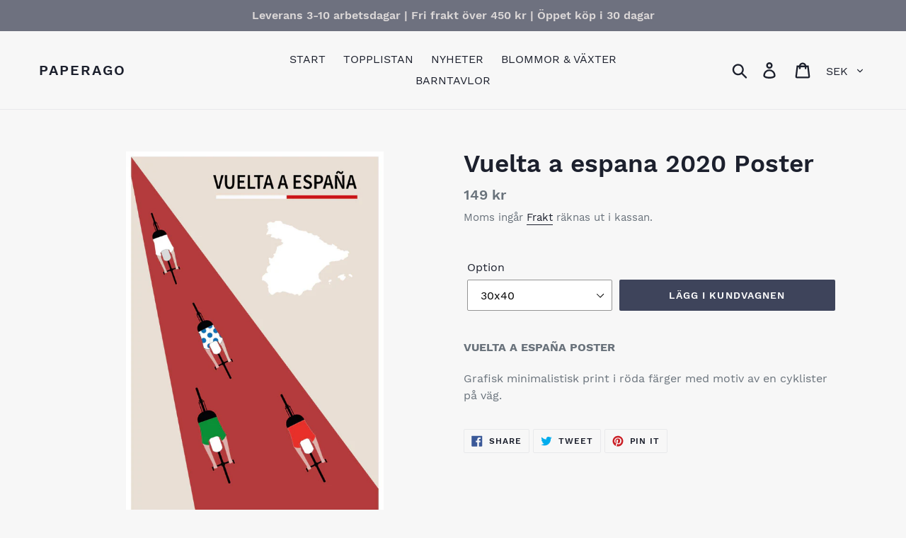

--- FILE ---
content_type: text/html; charset=utf-8
request_url: https://www.paperago.com/products/kopia-av-vuelta-a-espana-2021-poster-1
body_size: 19876
content:
<!doctype html>
<html class="no-js" lang="sv">
<head>
  <meta charset="utf-8">
  <meta http-equiv="X-UA-Compatible" content="IE=edge,chrome=1">
  <meta name="viewport" content="width=device-width,initial-scale=1">
  <meta name="theme-color" content="#3e445b">
  <link rel="canonical" href="https://www.paperago.com/products/kopia-av-vuelta-a-espana-2021-poster-1"><link rel="shortcut icon" href="//www.paperago.com/cdn/shop/files/log_32x32.png?v=1613723162" type="image/png"><title>Vuelta a espana 2020 Poster
&ndash; Paperago</title><meta name="description" content="VUELTA A ESPAÑA POSTER Grafisk minimalistisk print i röda färger med motiv av en cyklister på väg."><!-- /snippets/social-meta-tags.liquid -->




<meta property="og:site_name" content="Paperago">
<meta property="og:url" content="https://www.paperago.com/products/kopia-av-vuelta-a-espana-2021-poster-1">
<meta property="og:title" content="Vuelta a espana 2020 Poster">
<meta property="og:type" content="product">
<meta property="og:description" content="VUELTA A ESPAÑA POSTER Grafisk minimalistisk print i röda färger med motiv av en cyklister på väg.">

  <meta property="og:price:amount" content="89">
  <meta property="og:price:currency" content="SEK">

<meta property="og:image" content="http://www.paperago.com/cdn/shop/products/cykle-vueltadeespaniamap_1200x1200.jpg?v=1631562089">
<meta property="og:image:secure_url" content="https://www.paperago.com/cdn/shop/products/cykle-vueltadeespaniamap_1200x1200.jpg?v=1631562089">


<meta name="twitter:card" content="summary_large_image">
<meta name="twitter:title" content="Vuelta a espana 2020 Poster">
<meta name="twitter:description" content="VUELTA A ESPAÑA POSTER Grafisk minimalistisk print i röda färger med motiv av en cyklister på väg.">


  <link href="//www.paperago.com/cdn/shop/t/1/assets/theme.scss.css?v=108372692549675422841674774753" rel="stylesheet" type="text/css" media="all" />

  <script>
    var theme = {
      strings: {
        addToCart: "Lägg i kundvagnen",
        soldOut: "Utsåld",
        unavailable: "Slutsåld",
        regularPrice: "Pris",
        sale: "Sale",
        showMore: "Se mer",
        showLess: "Se mindre",
        addressError: "Fel vid sök av adress",
        addressNoResults: "Inga resultat på denna adress",
        addressQueryLimit: "",
        authError: "",
        newWindow: "Öppnas i nytt fönster",
        external: "Öppnas i separat fönster",
        newWindowExternal: "Öppnas i separat fönster"
      },
      moneyFormat: "{{amount_no_decimals}} kr"
    }

    document.documentElement.className = document.documentElement.className.replace('no-js', 'js');
  </script><script src="//www.paperago.com/cdn/shop/t/1/assets/lazysizes.js?v=68441465964607740661552127986" async="async"></script>
  <script src="//www.paperago.com/cdn/shop/t/1/assets/vendor.js?v=121857302354663160541552127987" defer="defer"></script>
  <script src="//www.paperago.com/cdn/shop/t/1/assets/theme.js?v=34079308146853762781639157273" defer="defer"></script>

  <script>window.performance && window.performance.mark && window.performance.mark('shopify.content_for_header.start');</script><meta name="google-site-verification" content="TVICaAi7hlP21qyzZUbon9xz9ehCTYbTVHWZwQ6MzQw">
<meta name="facebook-domain-verification" content="8ektloc234p0o1anipeyjs38p9k0fd">
<meta name="facebook-domain-verification" content="0pok01zg9w7n4dyagpzq41jcbghzjj">
<meta id="shopify-digital-wallet" name="shopify-digital-wallet" content="/14484111414/digital_wallets/dialog">
<meta name="shopify-checkout-api-token" content="c2590d50321b1b4d80c563830504653d">
<meta id="in-context-paypal-metadata" data-shop-id="14484111414" data-venmo-supported="false" data-environment="production" data-locale="en_US" data-paypal-v4="true" data-currency="SEK">
<link rel="alternate" type="application/json+oembed" href="https://www.paperago.com/products/kopia-av-vuelta-a-espana-2021-poster-1.oembed">
<script async="async" src="/checkouts/internal/preloads.js?locale=sv-SE"></script>
<link rel="preconnect" href="https://shop.app" crossorigin="anonymous">
<script async="async" src="https://shop.app/checkouts/internal/preloads.js?locale=sv-SE&shop_id=14484111414" crossorigin="anonymous"></script>
<script id="apple-pay-shop-capabilities" type="application/json">{"shopId":14484111414,"countryCode":"SE","currencyCode":"SEK","merchantCapabilities":["supports3DS"],"merchantId":"gid:\/\/shopify\/Shop\/14484111414","merchantName":"Paperago","requiredBillingContactFields":["postalAddress","email"],"requiredShippingContactFields":["postalAddress","email"],"shippingType":"shipping","supportedNetworks":["visa","maestro","masterCard","amex"],"total":{"type":"pending","label":"Paperago","amount":"1.00"},"shopifyPaymentsEnabled":true,"supportsSubscriptions":true}</script>
<script id="shopify-features" type="application/json">{"accessToken":"c2590d50321b1b4d80c563830504653d","betas":["rich-media-storefront-analytics"],"domain":"www.paperago.com","predictiveSearch":true,"shopId":14484111414,"locale":"sv"}</script>
<script>var Shopify = Shopify || {};
Shopify.shop = "paperago.myshopify.com";
Shopify.locale = "sv";
Shopify.currency = {"active":"SEK","rate":"1.0"};
Shopify.country = "SE";
Shopify.theme = {"name":"Debut","id":45659848758,"schema_name":"Debut","schema_version":"11.1.5","theme_store_id":796,"role":"main"};
Shopify.theme.handle = "null";
Shopify.theme.style = {"id":null,"handle":null};
Shopify.cdnHost = "www.paperago.com/cdn";
Shopify.routes = Shopify.routes || {};
Shopify.routes.root = "/";</script>
<script type="module">!function(o){(o.Shopify=o.Shopify||{}).modules=!0}(window);</script>
<script>!function(o){function n(){var o=[];function n(){o.push(Array.prototype.slice.apply(arguments))}return n.q=o,n}var t=o.Shopify=o.Shopify||{};t.loadFeatures=n(),t.autoloadFeatures=n()}(window);</script>
<script>
  window.ShopifyPay = window.ShopifyPay || {};
  window.ShopifyPay.apiHost = "shop.app\/pay";
  window.ShopifyPay.redirectState = null;
</script>
<script id="shop-js-analytics" type="application/json">{"pageType":"product"}</script>
<script defer="defer" async type="module" src="//www.paperago.com/cdn/shopifycloud/shop-js/modules/v2/client.init-shop-cart-sync_D-iVwhuG.sv.esm.js"></script>
<script defer="defer" async type="module" src="//www.paperago.com/cdn/shopifycloud/shop-js/modules/v2/chunk.common_D_3wwUAB.esm.js"></script>
<script type="module">
  await import("//www.paperago.com/cdn/shopifycloud/shop-js/modules/v2/client.init-shop-cart-sync_D-iVwhuG.sv.esm.js");
await import("//www.paperago.com/cdn/shopifycloud/shop-js/modules/v2/chunk.common_D_3wwUAB.esm.js");

  window.Shopify.SignInWithShop?.initShopCartSync?.({"fedCMEnabled":true,"windoidEnabled":true});

</script>
<script>
  window.Shopify = window.Shopify || {};
  if (!window.Shopify.featureAssets) window.Shopify.featureAssets = {};
  window.Shopify.featureAssets['shop-js'] = {"shop-cart-sync":["modules/v2/client.shop-cart-sync_DALWrA6E.sv.esm.js","modules/v2/chunk.common_D_3wwUAB.esm.js"],"init-fed-cm":["modules/v2/client.init-fed-cm_D3t_tMEy.sv.esm.js","modules/v2/chunk.common_D_3wwUAB.esm.js"],"shop-button":["modules/v2/client.shop-button_QCED2X3l.sv.esm.js","modules/v2/chunk.common_D_3wwUAB.esm.js"],"shop-cash-offers":["modules/v2/client.shop-cash-offers_DKNbSPZ3.sv.esm.js","modules/v2/chunk.common_D_3wwUAB.esm.js","modules/v2/chunk.modal_CPgFYLPw.esm.js"],"init-windoid":["modules/v2/client.init-windoid_CFLo3IYN.sv.esm.js","modules/v2/chunk.common_D_3wwUAB.esm.js"],"shop-toast-manager":["modules/v2/client.shop-toast-manager_VfZ_vjA4.sv.esm.js","modules/v2/chunk.common_D_3wwUAB.esm.js"],"init-shop-email-lookup-coordinator":["modules/v2/client.init-shop-email-lookup-coordinator_CBxPWYLZ.sv.esm.js","modules/v2/chunk.common_D_3wwUAB.esm.js"],"init-shop-cart-sync":["modules/v2/client.init-shop-cart-sync_D-iVwhuG.sv.esm.js","modules/v2/chunk.common_D_3wwUAB.esm.js"],"avatar":["modules/v2/client.avatar_BTnouDA3.sv.esm.js"],"pay-button":["modules/v2/client.pay-button_D55Jxh28.sv.esm.js","modules/v2/chunk.common_D_3wwUAB.esm.js"],"init-customer-accounts":["modules/v2/client.init-customer-accounts_Bnkdjgp8.sv.esm.js","modules/v2/client.shop-login-button_Dc9zwII5.sv.esm.js","modules/v2/chunk.common_D_3wwUAB.esm.js","modules/v2/chunk.modal_CPgFYLPw.esm.js"],"init-shop-for-new-customer-accounts":["modules/v2/client.init-shop-for-new-customer-accounts_B08XtGMd.sv.esm.js","modules/v2/client.shop-login-button_Dc9zwII5.sv.esm.js","modules/v2/chunk.common_D_3wwUAB.esm.js","modules/v2/chunk.modal_CPgFYLPw.esm.js"],"shop-login-button":["modules/v2/client.shop-login-button_Dc9zwII5.sv.esm.js","modules/v2/chunk.common_D_3wwUAB.esm.js","modules/v2/chunk.modal_CPgFYLPw.esm.js"],"init-customer-accounts-sign-up":["modules/v2/client.init-customer-accounts-sign-up_DL5k_lB3.sv.esm.js","modules/v2/client.shop-login-button_Dc9zwII5.sv.esm.js","modules/v2/chunk.common_D_3wwUAB.esm.js","modules/v2/chunk.modal_CPgFYLPw.esm.js"],"shop-follow-button":["modules/v2/client.shop-follow-button_Dro5iXnG.sv.esm.js","modules/v2/chunk.common_D_3wwUAB.esm.js","modules/v2/chunk.modal_CPgFYLPw.esm.js"],"checkout-modal":["modules/v2/client.checkout-modal_BnRfnOVV.sv.esm.js","modules/v2/chunk.common_D_3wwUAB.esm.js","modules/v2/chunk.modal_CPgFYLPw.esm.js"],"lead-capture":["modules/v2/client.lead-capture_viV_D2S_.sv.esm.js","modules/v2/chunk.common_D_3wwUAB.esm.js","modules/v2/chunk.modal_CPgFYLPw.esm.js"],"shop-login":["modules/v2/client.shop-login_CF6qGw2K.sv.esm.js","modules/v2/chunk.common_D_3wwUAB.esm.js","modules/v2/chunk.modal_CPgFYLPw.esm.js"],"payment-terms":["modules/v2/client.payment-terms_DCbzXKfx.sv.esm.js","modules/v2/chunk.common_D_3wwUAB.esm.js","modules/v2/chunk.modal_CPgFYLPw.esm.js"]};
</script>
<script id="__st">var __st={"a":14484111414,"offset":3600,"reqid":"27e10c5a-d4ba-48db-9be3-b75ecf01e3b8-1768807617","pageurl":"www.paperago.com\/products\/kopia-av-vuelta-a-espana-2021-poster-1","u":"a0dca88e0fb1","p":"product","rtyp":"product","rid":6875135541359};</script>
<script>window.ShopifyPaypalV4VisibilityTracking = true;</script>
<script id="captcha-bootstrap">!function(){'use strict';const t='contact',e='account',n='new_comment',o=[[t,t],['blogs',n],['comments',n],[t,'customer']],c=[[e,'customer_login'],[e,'guest_login'],[e,'recover_customer_password'],[e,'create_customer']],r=t=>t.map((([t,e])=>`form[action*='/${t}']:not([data-nocaptcha='true']) input[name='form_type'][value='${e}']`)).join(','),a=t=>()=>t?[...document.querySelectorAll(t)].map((t=>t.form)):[];function s(){const t=[...o],e=r(t);return a(e)}const i='password',u='form_key',d=['recaptcha-v3-token','g-recaptcha-response','h-captcha-response',i],f=()=>{try{return window.sessionStorage}catch{return}},m='__shopify_v',_=t=>t.elements[u];function p(t,e,n=!1){try{const o=window.sessionStorage,c=JSON.parse(o.getItem(e)),{data:r}=function(t){const{data:e,action:n}=t;return t[m]||n?{data:e,action:n}:{data:t,action:n}}(c);for(const[e,n]of Object.entries(r))t.elements[e]&&(t.elements[e].value=n);n&&o.removeItem(e)}catch(o){console.error('form repopulation failed',{error:o})}}const l='form_type',E='cptcha';function T(t){t.dataset[E]=!0}const w=window,h=w.document,L='Shopify',v='ce_forms',y='captcha';let A=!1;((t,e)=>{const n=(g='f06e6c50-85a8-45c8-87d0-21a2b65856fe',I='https://cdn.shopify.com/shopifycloud/storefront-forms-hcaptcha/ce_storefront_forms_captcha_hcaptcha.v1.5.2.iife.js',D={infoText:'Skyddas av hCaptcha',privacyText:'Integritet',termsText:'Villkor'},(t,e,n)=>{const o=w[L][v],c=o.bindForm;if(c)return c(t,g,e,D).then(n);var r;o.q.push([[t,g,e,D],n]),r=I,A||(h.body.append(Object.assign(h.createElement('script'),{id:'captcha-provider',async:!0,src:r})),A=!0)});var g,I,D;w[L]=w[L]||{},w[L][v]=w[L][v]||{},w[L][v].q=[],w[L][y]=w[L][y]||{},w[L][y].protect=function(t,e){n(t,void 0,e),T(t)},Object.freeze(w[L][y]),function(t,e,n,w,h,L){const[v,y,A,g]=function(t,e,n){const i=e?o:[],u=t?c:[],d=[...i,...u],f=r(d),m=r(i),_=r(d.filter((([t,e])=>n.includes(e))));return[a(f),a(m),a(_),s()]}(w,h,L),I=t=>{const e=t.target;return e instanceof HTMLFormElement?e:e&&e.form},D=t=>v().includes(t);t.addEventListener('submit',(t=>{const e=I(t);if(!e)return;const n=D(e)&&!e.dataset.hcaptchaBound&&!e.dataset.recaptchaBound,o=_(e),c=g().includes(e)&&(!o||!o.value);(n||c)&&t.preventDefault(),c&&!n&&(function(t){try{if(!f())return;!function(t){const e=f();if(!e)return;const n=_(t);if(!n)return;const o=n.value;o&&e.removeItem(o)}(t);const e=Array.from(Array(32),(()=>Math.random().toString(36)[2])).join('');!function(t,e){_(t)||t.append(Object.assign(document.createElement('input'),{type:'hidden',name:u})),t.elements[u].value=e}(t,e),function(t,e){const n=f();if(!n)return;const o=[...t.querySelectorAll(`input[type='${i}']`)].map((({name:t})=>t)),c=[...d,...o],r={};for(const[a,s]of new FormData(t).entries())c.includes(a)||(r[a]=s);n.setItem(e,JSON.stringify({[m]:1,action:t.action,data:r}))}(t,e)}catch(e){console.error('failed to persist form',e)}}(e),e.submit())}));const S=(t,e)=>{t&&!t.dataset[E]&&(n(t,e.some((e=>e===t))),T(t))};for(const o of['focusin','change'])t.addEventListener(o,(t=>{const e=I(t);D(e)&&S(e,y())}));const B=e.get('form_key'),M=e.get(l),P=B&&M;t.addEventListener('DOMContentLoaded',(()=>{const t=y();if(P)for(const e of t)e.elements[l].value===M&&p(e,B);[...new Set([...A(),...v().filter((t=>'true'===t.dataset.shopifyCaptcha))])].forEach((e=>S(e,t)))}))}(h,new URLSearchParams(w.location.search),n,t,e,['guest_login'])})(!0,!0)}();</script>
<script integrity="sha256-4kQ18oKyAcykRKYeNunJcIwy7WH5gtpwJnB7kiuLZ1E=" data-source-attribution="shopify.loadfeatures" defer="defer" src="//www.paperago.com/cdn/shopifycloud/storefront/assets/storefront/load_feature-a0a9edcb.js" crossorigin="anonymous"></script>
<script crossorigin="anonymous" defer="defer" src="//www.paperago.com/cdn/shopifycloud/storefront/assets/shopify_pay/storefront-65b4c6d7.js?v=20250812"></script>
<script data-source-attribution="shopify.dynamic_checkout.dynamic.init">var Shopify=Shopify||{};Shopify.PaymentButton=Shopify.PaymentButton||{isStorefrontPortableWallets:!0,init:function(){window.Shopify.PaymentButton.init=function(){};var t=document.createElement("script");t.src="https://www.paperago.com/cdn/shopifycloud/portable-wallets/latest/portable-wallets.sv.js",t.type="module",document.head.appendChild(t)}};
</script>
<script data-source-attribution="shopify.dynamic_checkout.buyer_consent">
  function portableWalletsHideBuyerConsent(e){var t=document.getElementById("shopify-buyer-consent"),n=document.getElementById("shopify-subscription-policy-button");t&&n&&(t.classList.add("hidden"),t.setAttribute("aria-hidden","true"),n.removeEventListener("click",e))}function portableWalletsShowBuyerConsent(e){var t=document.getElementById("shopify-buyer-consent"),n=document.getElementById("shopify-subscription-policy-button");t&&n&&(t.classList.remove("hidden"),t.removeAttribute("aria-hidden"),n.addEventListener("click",e))}window.Shopify?.PaymentButton&&(window.Shopify.PaymentButton.hideBuyerConsent=portableWalletsHideBuyerConsent,window.Shopify.PaymentButton.showBuyerConsent=portableWalletsShowBuyerConsent);
</script>
<script data-source-attribution="shopify.dynamic_checkout.cart.bootstrap">document.addEventListener("DOMContentLoaded",(function(){function t(){return document.querySelector("shopify-accelerated-checkout-cart, shopify-accelerated-checkout")}if(t())Shopify.PaymentButton.init();else{new MutationObserver((function(e,n){t()&&(Shopify.PaymentButton.init(),n.disconnect())})).observe(document.body,{childList:!0,subtree:!0})}}));
</script>
<link id="shopify-accelerated-checkout-styles" rel="stylesheet" media="screen" href="https://www.paperago.com/cdn/shopifycloud/portable-wallets/latest/accelerated-checkout-backwards-compat.css" crossorigin="anonymous">
<style id="shopify-accelerated-checkout-cart">
        #shopify-buyer-consent {
  margin-top: 1em;
  display: inline-block;
  width: 100%;
}

#shopify-buyer-consent.hidden {
  display: none;
}

#shopify-subscription-policy-button {
  background: none;
  border: none;
  padding: 0;
  text-decoration: underline;
  font-size: inherit;
  cursor: pointer;
}

#shopify-subscription-policy-button::before {
  box-shadow: none;
}

      </style>

<script>window.performance && window.performance.mark && window.performance.mark('shopify.content_for_header.end');</script>
<link href="https://monorail-edge.shopifysvc.com" rel="dns-prefetch">
<script>(function(){if ("sendBeacon" in navigator && "performance" in window) {try {var session_token_from_headers = performance.getEntriesByType('navigation')[0].serverTiming.find(x => x.name == '_s').description;} catch {var session_token_from_headers = undefined;}var session_cookie_matches = document.cookie.match(/_shopify_s=([^;]*)/);var session_token_from_cookie = session_cookie_matches && session_cookie_matches.length === 2 ? session_cookie_matches[1] : "";var session_token = session_token_from_headers || session_token_from_cookie || "";function handle_abandonment_event(e) {var entries = performance.getEntries().filter(function(entry) {return /monorail-edge.shopifysvc.com/.test(entry.name);});if (!window.abandonment_tracked && entries.length === 0) {window.abandonment_tracked = true;var currentMs = Date.now();var navigation_start = performance.timing.navigationStart;var payload = {shop_id: 14484111414,url: window.location.href,navigation_start,duration: currentMs - navigation_start,session_token,page_type: "product"};window.navigator.sendBeacon("https://monorail-edge.shopifysvc.com/v1/produce", JSON.stringify({schema_id: "online_store_buyer_site_abandonment/1.1",payload: payload,metadata: {event_created_at_ms: currentMs,event_sent_at_ms: currentMs}}));}}window.addEventListener('pagehide', handle_abandonment_event);}}());</script>
<script id="web-pixels-manager-setup">(function e(e,d,r,n,o){if(void 0===o&&(o={}),!Boolean(null===(a=null===(i=window.Shopify)||void 0===i?void 0:i.analytics)||void 0===a?void 0:a.replayQueue)){var i,a;window.Shopify=window.Shopify||{};var t=window.Shopify;t.analytics=t.analytics||{};var s=t.analytics;s.replayQueue=[],s.publish=function(e,d,r){return s.replayQueue.push([e,d,r]),!0};try{self.performance.mark("wpm:start")}catch(e){}var l=function(){var e={modern:/Edge?\/(1{2}[4-9]|1[2-9]\d|[2-9]\d{2}|\d{4,})\.\d+(\.\d+|)|Firefox\/(1{2}[4-9]|1[2-9]\d|[2-9]\d{2}|\d{4,})\.\d+(\.\d+|)|Chrom(ium|e)\/(9{2}|\d{3,})\.\d+(\.\d+|)|(Maci|X1{2}).+ Version\/(15\.\d+|(1[6-9]|[2-9]\d|\d{3,})\.\d+)([,.]\d+|)( \(\w+\)|)( Mobile\/\w+|) Safari\/|Chrome.+OPR\/(9{2}|\d{3,})\.\d+\.\d+|(CPU[ +]OS|iPhone[ +]OS|CPU[ +]iPhone|CPU IPhone OS|CPU iPad OS)[ +]+(15[._]\d+|(1[6-9]|[2-9]\d|\d{3,})[._]\d+)([._]\d+|)|Android:?[ /-](13[3-9]|1[4-9]\d|[2-9]\d{2}|\d{4,})(\.\d+|)(\.\d+|)|Android.+Firefox\/(13[5-9]|1[4-9]\d|[2-9]\d{2}|\d{4,})\.\d+(\.\d+|)|Android.+Chrom(ium|e)\/(13[3-9]|1[4-9]\d|[2-9]\d{2}|\d{4,})\.\d+(\.\d+|)|SamsungBrowser\/([2-9]\d|\d{3,})\.\d+/,legacy:/Edge?\/(1[6-9]|[2-9]\d|\d{3,})\.\d+(\.\d+|)|Firefox\/(5[4-9]|[6-9]\d|\d{3,})\.\d+(\.\d+|)|Chrom(ium|e)\/(5[1-9]|[6-9]\d|\d{3,})\.\d+(\.\d+|)([\d.]+$|.*Safari\/(?![\d.]+ Edge\/[\d.]+$))|(Maci|X1{2}).+ Version\/(10\.\d+|(1[1-9]|[2-9]\d|\d{3,})\.\d+)([,.]\d+|)( \(\w+\)|)( Mobile\/\w+|) Safari\/|Chrome.+OPR\/(3[89]|[4-9]\d|\d{3,})\.\d+\.\d+|(CPU[ +]OS|iPhone[ +]OS|CPU[ +]iPhone|CPU IPhone OS|CPU iPad OS)[ +]+(10[._]\d+|(1[1-9]|[2-9]\d|\d{3,})[._]\d+)([._]\d+|)|Android:?[ /-](13[3-9]|1[4-9]\d|[2-9]\d{2}|\d{4,})(\.\d+|)(\.\d+|)|Mobile Safari.+OPR\/([89]\d|\d{3,})\.\d+\.\d+|Android.+Firefox\/(13[5-9]|1[4-9]\d|[2-9]\d{2}|\d{4,})\.\d+(\.\d+|)|Android.+Chrom(ium|e)\/(13[3-9]|1[4-9]\d|[2-9]\d{2}|\d{4,})\.\d+(\.\d+|)|Android.+(UC? ?Browser|UCWEB|U3)[ /]?(15\.([5-9]|\d{2,})|(1[6-9]|[2-9]\d|\d{3,})\.\d+)\.\d+|SamsungBrowser\/(5\.\d+|([6-9]|\d{2,})\.\d+)|Android.+MQ{2}Browser\/(14(\.(9|\d{2,})|)|(1[5-9]|[2-9]\d|\d{3,})(\.\d+|))(\.\d+|)|K[Aa][Ii]OS\/(3\.\d+|([4-9]|\d{2,})\.\d+)(\.\d+|)/},d=e.modern,r=e.legacy,n=navigator.userAgent;return n.match(d)?"modern":n.match(r)?"legacy":"unknown"}(),u="modern"===l?"modern":"legacy",c=(null!=n?n:{modern:"",legacy:""})[u],f=function(e){return[e.baseUrl,"/wpm","/b",e.hashVersion,"modern"===e.buildTarget?"m":"l",".js"].join("")}({baseUrl:d,hashVersion:r,buildTarget:u}),m=function(e){var d=e.version,r=e.bundleTarget,n=e.surface,o=e.pageUrl,i=e.monorailEndpoint;return{emit:function(e){var a=e.status,t=e.errorMsg,s=(new Date).getTime(),l=JSON.stringify({metadata:{event_sent_at_ms:s},events:[{schema_id:"web_pixels_manager_load/3.1",payload:{version:d,bundle_target:r,page_url:o,status:a,surface:n,error_msg:t},metadata:{event_created_at_ms:s}}]});if(!i)return console&&console.warn&&console.warn("[Web Pixels Manager] No Monorail endpoint provided, skipping logging."),!1;try{return self.navigator.sendBeacon.bind(self.navigator)(i,l)}catch(e){}var u=new XMLHttpRequest;try{return u.open("POST",i,!0),u.setRequestHeader("Content-Type","text/plain"),u.send(l),!0}catch(e){return console&&console.warn&&console.warn("[Web Pixels Manager] Got an unhandled error while logging to Monorail."),!1}}}}({version:r,bundleTarget:l,surface:e.surface,pageUrl:self.location.href,monorailEndpoint:e.monorailEndpoint});try{o.browserTarget=l,function(e){var d=e.src,r=e.async,n=void 0===r||r,o=e.onload,i=e.onerror,a=e.sri,t=e.scriptDataAttributes,s=void 0===t?{}:t,l=document.createElement("script"),u=document.querySelector("head"),c=document.querySelector("body");if(l.async=n,l.src=d,a&&(l.integrity=a,l.crossOrigin="anonymous"),s)for(var f in s)if(Object.prototype.hasOwnProperty.call(s,f))try{l.dataset[f]=s[f]}catch(e){}if(o&&l.addEventListener("load",o),i&&l.addEventListener("error",i),u)u.appendChild(l);else{if(!c)throw new Error("Did not find a head or body element to append the script");c.appendChild(l)}}({src:f,async:!0,onload:function(){if(!function(){var e,d;return Boolean(null===(d=null===(e=window.Shopify)||void 0===e?void 0:e.analytics)||void 0===d?void 0:d.initialized)}()){var d=window.webPixelsManager.init(e)||void 0;if(d){var r=window.Shopify.analytics;r.replayQueue.forEach((function(e){var r=e[0],n=e[1],o=e[2];d.publishCustomEvent(r,n,o)})),r.replayQueue=[],r.publish=d.publishCustomEvent,r.visitor=d.visitor,r.initialized=!0}}},onerror:function(){return m.emit({status:"failed",errorMsg:"".concat(f," has failed to load")})},sri:function(e){var d=/^sha384-[A-Za-z0-9+/=]+$/;return"string"==typeof e&&d.test(e)}(c)?c:"",scriptDataAttributes:o}),m.emit({status:"loading"})}catch(e){m.emit({status:"failed",errorMsg:(null==e?void 0:e.message)||"Unknown error"})}}})({shopId: 14484111414,storefrontBaseUrl: "https://www.paperago.com",extensionsBaseUrl: "https://extensions.shopifycdn.com/cdn/shopifycloud/web-pixels-manager",monorailEndpoint: "https://monorail-edge.shopifysvc.com/unstable/produce_batch",surface: "storefront-renderer",enabledBetaFlags: ["2dca8a86"],webPixelsConfigList: [{"id":"1225032018","configuration":"{\"config\":\"{\\\"pixel_id\\\":\\\"AW-10838923264\\\",\\\"target_country\\\":\\\"SE\\\",\\\"gtag_events\\\":[{\\\"type\\\":\\\"page_view\\\",\\\"action_label\\\":\\\"AW-10838948702\\\/UafHCPrMwpADEN72tLAo\\\"},{\\\"type\\\":\\\"purchase\\\",\\\"action_label\\\":\\\"AW-10838948702\\\/PLjWCP3MwpADEN72tLAo\\\"},{\\\"type\\\":\\\"view_item\\\",\\\"action_label\\\":\\\"AW-10838948702\\\/751jCPjNwpADEN72tLAo\\\"},{\\\"type\\\":\\\"add_to_cart\\\",\\\"action_label\\\":\\\"AW-10838948702\\\/mkP_CPvNwpADEN72tLAo\\\"},{\\\"type\\\":\\\"begin_checkout\\\",\\\"action_label\\\":\\\"AW-10838948702\\\/2vcYCP7NwpADEN72tLAo\\\"},{\\\"type\\\":\\\"search\\\",\\\"action_label\\\":\\\"AW-10838948702\\\/8HUNCIHOwpADEN72tLAo\\\"},{\\\"type\\\":\\\"add_payment_info\\\",\\\"action_label\\\":\\\"AW-10838948702\\\/p3A0CITOwpADEN72tLAo\\\"}],\\\"enable_monitoring_mode\\\":false}\"}","eventPayloadVersion":"v1","runtimeContext":"OPEN","scriptVersion":"b2a88bafab3e21179ed38636efcd8a93","type":"APP","apiClientId":1780363,"privacyPurposes":[],"dataSharingAdjustments":{"protectedCustomerApprovalScopes":["read_customer_address","read_customer_email","read_customer_name","read_customer_personal_data","read_customer_phone"]}},{"id":"323912018","configuration":"{\"pixel_id\":\"728326308557058\",\"pixel_type\":\"facebook_pixel\",\"metaapp_system_user_token\":\"-\"}","eventPayloadVersion":"v1","runtimeContext":"OPEN","scriptVersion":"ca16bc87fe92b6042fbaa3acc2fbdaa6","type":"APP","apiClientId":2329312,"privacyPurposes":["ANALYTICS","MARKETING","SALE_OF_DATA"],"dataSharingAdjustments":{"protectedCustomerApprovalScopes":["read_customer_address","read_customer_email","read_customer_name","read_customer_personal_data","read_customer_phone"]}},{"id":"160792914","configuration":"{\"tagID\":\"2612967634571\"}","eventPayloadVersion":"v1","runtimeContext":"STRICT","scriptVersion":"18031546ee651571ed29edbe71a3550b","type":"APP","apiClientId":3009811,"privacyPurposes":["ANALYTICS","MARKETING","SALE_OF_DATA"],"dataSharingAdjustments":{"protectedCustomerApprovalScopes":["read_customer_address","read_customer_email","read_customer_name","read_customer_personal_data","read_customer_phone"]}},{"id":"182092114","eventPayloadVersion":"v1","runtimeContext":"LAX","scriptVersion":"1","type":"CUSTOM","privacyPurposes":["ANALYTICS"],"name":"Google Analytics tag (migrated)"},{"id":"shopify-app-pixel","configuration":"{}","eventPayloadVersion":"v1","runtimeContext":"STRICT","scriptVersion":"0450","apiClientId":"shopify-pixel","type":"APP","privacyPurposes":["ANALYTICS","MARKETING"]},{"id":"shopify-custom-pixel","eventPayloadVersion":"v1","runtimeContext":"LAX","scriptVersion":"0450","apiClientId":"shopify-pixel","type":"CUSTOM","privacyPurposes":["ANALYTICS","MARKETING"]}],isMerchantRequest: false,initData: {"shop":{"name":"Paperago","paymentSettings":{"currencyCode":"SEK"},"myshopifyDomain":"paperago.myshopify.com","countryCode":"SE","storefrontUrl":"https:\/\/www.paperago.com"},"customer":null,"cart":null,"checkout":null,"productVariants":[{"price":{"amount":149.0,"currencyCode":"SEK"},"product":{"title":"Vuelta a espana 2020 Poster","vendor":"Paperago","id":"6875135541359","untranslatedTitle":"Vuelta a espana 2020 Poster","url":"\/products\/kopia-av-vuelta-a-espana-2021-poster-1","type":"cykel"},"id":"40596820000879","image":{"src":"\/\/www.paperago.com\/cdn\/shop\/products\/cykle-vueltadeespaniamap.jpg?v=1631562089"},"sku":null,"title":"30x40","untranslatedTitle":"30x40"},{"price":{"amount":199.0,"currencyCode":"SEK"},"product":{"title":"Vuelta a espana 2020 Poster","vendor":"Paperago","id":"6875135541359","untranslatedTitle":"Vuelta a espana 2020 Poster","url":"\/products\/kopia-av-vuelta-a-espana-2021-poster-1","type":"cykel"},"id":"40596820033647","image":{"src":"\/\/www.paperago.com\/cdn\/shop\/products\/cykle-vueltadeespaniamap.jpg?v=1631562089"},"sku":null,"title":"40x50","untranslatedTitle":"40x50"},{"price":{"amount":299.0,"currencyCode":"SEK"},"product":{"title":"Vuelta a espana 2020 Poster","vendor":"Paperago","id":"6875135541359","untranslatedTitle":"Vuelta a espana 2020 Poster","url":"\/products\/kopia-av-vuelta-a-espana-2021-poster-1","type":"cykel"},"id":"40596820066415","image":{"src":"\/\/www.paperago.com\/cdn\/shop\/products\/cykle-vueltadeespaniamap.jpg?v=1631562089"},"sku":null,"title":"50x70","untranslatedTitle":"50x70"},{"price":{"amount":89.0,"currencyCode":"SEK"},"product":{"title":"Vuelta a espana 2020 Poster","vendor":"Paperago","id":"6875135541359","untranslatedTitle":"Vuelta a espana 2020 Poster","url":"\/products\/kopia-av-vuelta-a-espana-2021-poster-1","type":"cykel"},"id":"40596820099183","image":{"src":"\/\/www.paperago.com\/cdn\/shop\/products\/cykle-vueltadeespaniamap.jpg?v=1631562089"},"sku":null,"title":"A4","untranslatedTitle":"A4"},{"price":{"amount":129.0,"currencyCode":"SEK"},"product":{"title":"Vuelta a espana 2020 Poster","vendor":"Paperago","id":"6875135541359","untranslatedTitle":"Vuelta a espana 2020 Poster","url":"\/products\/kopia-av-vuelta-a-espana-2021-poster-1","type":"cykel"},"id":"40596820131951","image":{"src":"\/\/www.paperago.com\/cdn\/shop\/products\/cykle-vueltadeespaniamap.jpg?v=1631562089"},"sku":null,"title":"A3","untranslatedTitle":"A3"}],"purchasingCompany":null},},"https://www.paperago.com/cdn","fcfee988w5aeb613cpc8e4bc33m6693e112",{"modern":"","legacy":""},{"shopId":"14484111414","storefrontBaseUrl":"https:\/\/www.paperago.com","extensionBaseUrl":"https:\/\/extensions.shopifycdn.com\/cdn\/shopifycloud\/web-pixels-manager","surface":"storefront-renderer","enabledBetaFlags":"[\"2dca8a86\"]","isMerchantRequest":"false","hashVersion":"fcfee988w5aeb613cpc8e4bc33m6693e112","publish":"custom","events":"[[\"page_viewed\",{}],[\"product_viewed\",{\"productVariant\":{\"price\":{\"amount\":149.0,\"currencyCode\":\"SEK\"},\"product\":{\"title\":\"Vuelta a espana 2020 Poster\",\"vendor\":\"Paperago\",\"id\":\"6875135541359\",\"untranslatedTitle\":\"Vuelta a espana 2020 Poster\",\"url\":\"\/products\/kopia-av-vuelta-a-espana-2021-poster-1\",\"type\":\"cykel\"},\"id\":\"40596820000879\",\"image\":{\"src\":\"\/\/www.paperago.com\/cdn\/shop\/products\/cykle-vueltadeespaniamap.jpg?v=1631562089\"},\"sku\":null,\"title\":\"30x40\",\"untranslatedTitle\":\"30x40\"}}]]"});</script><script>
  window.ShopifyAnalytics = window.ShopifyAnalytics || {};
  window.ShopifyAnalytics.meta = window.ShopifyAnalytics.meta || {};
  window.ShopifyAnalytics.meta.currency = 'SEK';
  var meta = {"product":{"id":6875135541359,"gid":"gid:\/\/shopify\/Product\/6875135541359","vendor":"Paperago","type":"cykel","handle":"kopia-av-vuelta-a-espana-2021-poster-1","variants":[{"id":40596820000879,"price":14900,"name":"Vuelta a espana 2020 Poster - 30x40","public_title":"30x40","sku":null},{"id":40596820033647,"price":19900,"name":"Vuelta a espana 2020 Poster - 40x50","public_title":"40x50","sku":null},{"id":40596820066415,"price":29900,"name":"Vuelta a espana 2020 Poster - 50x70","public_title":"50x70","sku":null},{"id":40596820099183,"price":8900,"name":"Vuelta a espana 2020 Poster - A4","public_title":"A4","sku":null},{"id":40596820131951,"price":12900,"name":"Vuelta a espana 2020 Poster - A3","public_title":"A3","sku":null}],"remote":false},"page":{"pageType":"product","resourceType":"product","resourceId":6875135541359,"requestId":"27e10c5a-d4ba-48db-9be3-b75ecf01e3b8-1768807617"}};
  for (var attr in meta) {
    window.ShopifyAnalytics.meta[attr] = meta[attr];
  }
</script>
<script class="analytics">
  (function () {
    var customDocumentWrite = function(content) {
      var jquery = null;

      if (window.jQuery) {
        jquery = window.jQuery;
      } else if (window.Checkout && window.Checkout.$) {
        jquery = window.Checkout.$;
      }

      if (jquery) {
        jquery('body').append(content);
      }
    };

    var hasLoggedConversion = function(token) {
      if (token) {
        return document.cookie.indexOf('loggedConversion=' + token) !== -1;
      }
      return false;
    }

    var setCookieIfConversion = function(token) {
      if (token) {
        var twoMonthsFromNow = new Date(Date.now());
        twoMonthsFromNow.setMonth(twoMonthsFromNow.getMonth() + 2);

        document.cookie = 'loggedConversion=' + token + '; expires=' + twoMonthsFromNow;
      }
    }

    var trekkie = window.ShopifyAnalytics.lib = window.trekkie = window.trekkie || [];
    if (trekkie.integrations) {
      return;
    }
    trekkie.methods = [
      'identify',
      'page',
      'ready',
      'track',
      'trackForm',
      'trackLink'
    ];
    trekkie.factory = function(method) {
      return function() {
        var args = Array.prototype.slice.call(arguments);
        args.unshift(method);
        trekkie.push(args);
        return trekkie;
      };
    };
    for (var i = 0; i < trekkie.methods.length; i++) {
      var key = trekkie.methods[i];
      trekkie[key] = trekkie.factory(key);
    }
    trekkie.load = function(config) {
      trekkie.config = config || {};
      trekkie.config.initialDocumentCookie = document.cookie;
      var first = document.getElementsByTagName('script')[0];
      var script = document.createElement('script');
      script.type = 'text/javascript';
      script.onerror = function(e) {
        var scriptFallback = document.createElement('script');
        scriptFallback.type = 'text/javascript';
        scriptFallback.onerror = function(error) {
                var Monorail = {
      produce: function produce(monorailDomain, schemaId, payload) {
        var currentMs = new Date().getTime();
        var event = {
          schema_id: schemaId,
          payload: payload,
          metadata: {
            event_created_at_ms: currentMs,
            event_sent_at_ms: currentMs
          }
        };
        return Monorail.sendRequest("https://" + monorailDomain + "/v1/produce", JSON.stringify(event));
      },
      sendRequest: function sendRequest(endpointUrl, payload) {
        // Try the sendBeacon API
        if (window && window.navigator && typeof window.navigator.sendBeacon === 'function' && typeof window.Blob === 'function' && !Monorail.isIos12()) {
          var blobData = new window.Blob([payload], {
            type: 'text/plain'
          });

          if (window.navigator.sendBeacon(endpointUrl, blobData)) {
            return true;
          } // sendBeacon was not successful

        } // XHR beacon

        var xhr = new XMLHttpRequest();

        try {
          xhr.open('POST', endpointUrl);
          xhr.setRequestHeader('Content-Type', 'text/plain');
          xhr.send(payload);
        } catch (e) {
          console.log(e);
        }

        return false;
      },
      isIos12: function isIos12() {
        return window.navigator.userAgent.lastIndexOf('iPhone; CPU iPhone OS 12_') !== -1 || window.navigator.userAgent.lastIndexOf('iPad; CPU OS 12_') !== -1;
      }
    };
    Monorail.produce('monorail-edge.shopifysvc.com',
      'trekkie_storefront_load_errors/1.1',
      {shop_id: 14484111414,
      theme_id: 45659848758,
      app_name: "storefront",
      context_url: window.location.href,
      source_url: "//www.paperago.com/cdn/s/trekkie.storefront.cd680fe47e6c39ca5d5df5f0a32d569bc48c0f27.min.js"});

        };
        scriptFallback.async = true;
        scriptFallback.src = '//www.paperago.com/cdn/s/trekkie.storefront.cd680fe47e6c39ca5d5df5f0a32d569bc48c0f27.min.js';
        first.parentNode.insertBefore(scriptFallback, first);
      };
      script.async = true;
      script.src = '//www.paperago.com/cdn/s/trekkie.storefront.cd680fe47e6c39ca5d5df5f0a32d569bc48c0f27.min.js';
      first.parentNode.insertBefore(script, first);
    };
    trekkie.load(
      {"Trekkie":{"appName":"storefront","development":false,"defaultAttributes":{"shopId":14484111414,"isMerchantRequest":null,"themeId":45659848758,"themeCityHash":"10076452799321995385","contentLanguage":"sv","currency":"SEK","eventMetadataId":"632b9af6-0581-4248-865f-da579d9753cc"},"isServerSideCookieWritingEnabled":true,"monorailRegion":"shop_domain","enabledBetaFlags":["65f19447"]},"Session Attribution":{},"S2S":{"facebookCapiEnabled":true,"source":"trekkie-storefront-renderer","apiClientId":580111}}
    );

    var loaded = false;
    trekkie.ready(function() {
      if (loaded) return;
      loaded = true;

      window.ShopifyAnalytics.lib = window.trekkie;

      var originalDocumentWrite = document.write;
      document.write = customDocumentWrite;
      try { window.ShopifyAnalytics.merchantGoogleAnalytics.call(this); } catch(error) {};
      document.write = originalDocumentWrite;

      window.ShopifyAnalytics.lib.page(null,{"pageType":"product","resourceType":"product","resourceId":6875135541359,"requestId":"27e10c5a-d4ba-48db-9be3-b75ecf01e3b8-1768807617","shopifyEmitted":true});

      var match = window.location.pathname.match(/checkouts\/(.+)\/(thank_you|post_purchase)/)
      var token = match? match[1]: undefined;
      if (!hasLoggedConversion(token)) {
        setCookieIfConversion(token);
        window.ShopifyAnalytics.lib.track("Viewed Product",{"currency":"SEK","variantId":40596820000879,"productId":6875135541359,"productGid":"gid:\/\/shopify\/Product\/6875135541359","name":"Vuelta a espana 2020 Poster - 30x40","price":"149.00","sku":null,"brand":"Paperago","variant":"30x40","category":"cykel","nonInteraction":true,"remote":false},undefined,undefined,{"shopifyEmitted":true});
      window.ShopifyAnalytics.lib.track("monorail:\/\/trekkie_storefront_viewed_product\/1.1",{"currency":"SEK","variantId":40596820000879,"productId":6875135541359,"productGid":"gid:\/\/shopify\/Product\/6875135541359","name":"Vuelta a espana 2020 Poster - 30x40","price":"149.00","sku":null,"brand":"Paperago","variant":"30x40","category":"cykel","nonInteraction":true,"remote":false,"referer":"https:\/\/www.paperago.com\/products\/kopia-av-vuelta-a-espana-2021-poster-1"});
      }
    });


        var eventsListenerScript = document.createElement('script');
        eventsListenerScript.async = true;
        eventsListenerScript.src = "//www.paperago.com/cdn/shopifycloud/storefront/assets/shop_events_listener-3da45d37.js";
        document.getElementsByTagName('head')[0].appendChild(eventsListenerScript);

})();</script>
  <script>
  if (!window.ga || (window.ga && typeof window.ga !== 'function')) {
    window.ga = function ga() {
      (window.ga.q = window.ga.q || []).push(arguments);
      if (window.Shopify && window.Shopify.analytics && typeof window.Shopify.analytics.publish === 'function') {
        window.Shopify.analytics.publish("ga_stub_called", {}, {sendTo: "google_osp_migration"});
      }
      console.error("Shopify's Google Analytics stub called with:", Array.from(arguments), "\nSee https://help.shopify.com/manual/promoting-marketing/pixels/pixel-migration#google for more information.");
    };
    if (window.Shopify && window.Shopify.analytics && typeof window.Shopify.analytics.publish === 'function') {
      window.Shopify.analytics.publish("ga_stub_initialized", {}, {sendTo: "google_osp_migration"});
    }
  }
</script>
<script
  defer
  src="https://www.paperago.com/cdn/shopifycloud/perf-kit/shopify-perf-kit-3.0.4.min.js"
  data-application="storefront-renderer"
  data-shop-id="14484111414"
  data-render-region="gcp-us-east1"
  data-page-type="product"
  data-theme-instance-id="45659848758"
  data-theme-name="Debut"
  data-theme-version="11.1.5"
  data-monorail-region="shop_domain"
  data-resource-timing-sampling-rate="10"
  data-shs="true"
  data-shs-beacon="true"
  data-shs-export-with-fetch="true"
  data-shs-logs-sample-rate="1"
  data-shs-beacon-endpoint="https://www.paperago.com/api/collect"
></script>
</head>

<body class="template-product">

  <a class="in-page-link visually-hidden skip-link" href="#MainContent">Hoppa över</a>

  <div id="SearchDrawer" class="search-bar drawer drawer--top" role="dialog" aria-modal="true" aria-label="Sök">
    <div class="search-bar__table">
      <div class="search-bar__table-cell search-bar__form-wrapper">
        <form class="search search-bar__form" action="/search" method="get" role="search">
          <input class="search__input search-bar__input" type="search" name="q" value="" placeholder="Sök" aria-label="Sök">
          <button class="search-bar__submit search__submit btn--link" type="submit">
            <svg aria-hidden="true" focusable="false" role="presentation" class="icon icon-search" viewBox="0 0 37 40"><path d="M35.6 36l-9.8-9.8c4.1-5.4 3.6-13.2-1.3-18.1-5.4-5.4-14.2-5.4-19.7 0-5.4 5.4-5.4 14.2 0 19.7 2.6 2.6 6.1 4.1 9.8 4.1 3 0 5.9-1 8.3-2.8l9.8 9.8c.4.4.9.6 1.4.6s1-.2 1.4-.6c.9-.9.9-2.1.1-2.9zm-20.9-8.2c-2.6 0-5.1-1-7-2.9-3.9-3.9-3.9-10.1 0-14C9.6 9 12.2 8 14.7 8s5.1 1 7 2.9c3.9 3.9 3.9 10.1 0 14-1.9 1.9-4.4 2.9-7 2.9z"/></svg>
            <span class="icon__fallback-text">Sök</span>
          </button>
        </form>
      </div>
      <div class="search-bar__table-cell text-right">
        <button type="button" class="btn--link search-bar__close js-drawer-close">
          <svg aria-hidden="true" focusable="false" role="presentation" class="icon icon-close" viewBox="0 0 40 40"><path d="M23.868 20.015L39.117 4.78c1.11-1.108 1.11-2.77 0-3.877-1.109-1.108-2.773-1.108-3.882 0L19.986 16.137 4.737.904C3.628-.204 1.965-.204.856.904c-1.11 1.108-1.11 2.77 0 3.877l15.249 15.234L.855 35.248c-1.108 1.108-1.108 2.77 0 3.877.555.554 1.248.831 1.942.831s1.386-.277 1.94-.83l15.25-15.234 15.248 15.233c.555.554 1.248.831 1.941.831s1.387-.277 1.941-.83c1.11-1.109 1.11-2.77 0-3.878L23.868 20.015z" class="layer"/></svg>
          <span class="icon__fallback-text">Stäng</span>
        </button>
      </div>
    </div>
  </div>

  <div id="shopify-section-header" class="shopify-section">
  <style>
    

    
      .site-header__logo-image {
        margin: 0;
      }
    
  </style>


<div data-section-id="header" data-section-type="header-section">
  
    
      <style>
        .announcement-bar {
          background-color: #6e717f;
        }

        .announcement-bar--link:hover {
          

          
            
            background-color: #858895;
          
        }

        .announcement-bar__message {
          color: #dcd8d8;
        }
      </style>

      
        <div class="announcement-bar">
      

        <p class="announcement-bar__message">Leverans 3-10 arbetsdagar  | Fri frakt över 450 kr | Öppet köp i 30 dagar</p>

      
        </div>
      

    
  

  <header class="site-header border-bottom logo--left" role="banner">
    <div class="grid grid--no-gutters grid--table site-header__mobile-nav">
      

      <div class="grid__item medium-up--one-quarter logo-align--left">
        
        
          <div class="h2 site-header__logo">
        
          
            <a class="site-header__logo-link" href="/">Paperago</a>
          
        
          </div>
        
      </div>

      
        <nav class="grid__item medium-up--one-half small--hide" id="AccessibleNav" role="navigation">
          <ul class="site-nav list--inline " id="SiteNav">
  



    
      <li >
        <a href="/"
          class="site-nav__link site-nav__link--main"
          
        >
          <span class="site-nav__label">START</span>
        </a>
      </li>
    
  



    
      <li >
        <a href="/collections/alla-produkter"
          class="site-nav__link site-nav__link--main"
          
        >
          <span class="site-nav__label">TOPPLISTAN</span>
        </a>
      </li>
    
  



    
      <li >
        <a href="/collections/nyheter"
          class="site-nav__link site-nav__link--main"
          
        >
          <span class="site-nav__label">NYHETER</span>
        </a>
      </li>
    
  



    
      <li >
        <a href="/collections/populara2"
          class="site-nav__link site-nav__link--main"
          
        >
          <span class="site-nav__label">BLOMMOR &amp; VÄXTER</span>
        </a>
      </li>
    
  



    
      <li >
        <a href="/collections/kids"
          class="site-nav__link site-nav__link--main"
          
        >
          <span class="site-nav__label">BARNTAVLOR</span>
        </a>
      </li>
    
  
</ul>

        </nav>
      

      <div class="grid__item medium-up--one-quarter text-right site-header__icons site-header__icons--plus">
        <div class="site-header__icons-wrapper">
          <div class="site-header__search site-header__icon">
            <form action="/search" method="get" class="search-header search" role="search">
  <input class="search-header__input search__input"
    type="search"
    name="q"
    placeholder="Sök"
    aria-label="Sök">
  <button class="search-header__submit search__submit btn--link site-header__icon" type="submit">
    <svg aria-hidden="true" focusable="false" role="presentation" class="icon icon-search" viewBox="0 0 37 40"><path d="M35.6 36l-9.8-9.8c4.1-5.4 3.6-13.2-1.3-18.1-5.4-5.4-14.2-5.4-19.7 0-5.4 5.4-5.4 14.2 0 19.7 2.6 2.6 6.1 4.1 9.8 4.1 3 0 5.9-1 8.3-2.8l9.8 9.8c.4.4.9.6 1.4.6s1-.2 1.4-.6c.9-.9.9-2.1.1-2.9zm-20.9-8.2c-2.6 0-5.1-1-7-2.9-3.9-3.9-3.9-10.1 0-14C9.6 9 12.2 8 14.7 8s5.1 1 7 2.9c3.9 3.9 3.9 10.1 0 14-1.9 1.9-4.4 2.9-7 2.9z"/></svg>
    <span class="icon__fallback-text">Sök</span>
  </button>
</form>

          </div>

          <button type="button" class="btn--link site-header__icon site-header__search-toggle js-drawer-open-top">
            <svg aria-hidden="true" focusable="false" role="presentation" class="icon icon-search" viewBox="0 0 37 40"><path d="M35.6 36l-9.8-9.8c4.1-5.4 3.6-13.2-1.3-18.1-5.4-5.4-14.2-5.4-19.7 0-5.4 5.4-5.4 14.2 0 19.7 2.6 2.6 6.1 4.1 9.8 4.1 3 0 5.9-1 8.3-2.8l9.8 9.8c.4.4.9.6 1.4.6s1-.2 1.4-.6c.9-.9.9-2.1.1-2.9zm-20.9-8.2c-2.6 0-5.1-1-7-2.9-3.9-3.9-3.9-10.1 0-14C9.6 9 12.2 8 14.7 8s5.1 1 7 2.9c3.9 3.9 3.9 10.1 0 14-1.9 1.9-4.4 2.9-7 2.9z"/></svg>
            <span class="icon__fallback-text">Sök</span>
          </button>

          
            
              <a href="/account/login" class="site-header__icon site-header__account">
                <svg aria-hidden="true" focusable="false" role="presentation" class="icon icon-login" viewBox="0 0 28.33 37.68"><path d="M14.17 14.9a7.45 7.45 0 1 0-7.5-7.45 7.46 7.46 0 0 0 7.5 7.45zm0-10.91a3.45 3.45 0 1 1-3.5 3.46A3.46 3.46 0 0 1 14.17 4zM14.17 16.47A14.18 14.18 0 0 0 0 30.68c0 1.41.66 4 5.11 5.66a27.17 27.17 0 0 0 9.06 1.34c6.54 0 14.17-1.84 14.17-7a14.18 14.18 0 0 0-14.17-14.21zm0 17.21c-6.3 0-10.17-1.77-10.17-3a10.17 10.17 0 1 1 20.33 0c.01 1.23-3.86 3-10.16 3z"/></svg>
                <span class="icon__fallback-text">Logga in</span>
              </a>
            
          

          <a href="/cart" class="site-header__icon site-header__cart">
            <svg aria-hidden="true" focusable="false" role="presentation" class="icon icon-cart" viewBox="0 0 37 40"><path d="M36.5 34.8L33.3 8h-5.9C26.7 3.9 23 .8 18.5.8S10.3 3.9 9.6 8H3.7L.5 34.8c-.2 1.5.4 2.4.9 3 .5.5 1.4 1.2 3.1 1.2h28c1.3 0 2.4-.4 3.1-1.3.7-.7 1-1.8.9-2.9zm-18-30c2.2 0 4.1 1.4 4.7 3.2h-9.5c.7-1.9 2.6-3.2 4.8-3.2zM4.5 35l2.8-23h2.2v3c0 1.1.9 2 2 2s2-.9 2-2v-3h10v3c0 1.1.9 2 2 2s2-.9 2-2v-3h2.2l2.8 23h-28z"/></svg>
            <span class="icon__fallback-text">Varukorg</span>
            
          </a>

          
            <form method="post" action="/cart/update" id="currency_form" accept-charset="UTF-8" class="currency-selector small--hide" enctype="multipart/form-data"><input type="hidden" name="form_type" value="currency" /><input type="hidden" name="utf8" value="✓" /><input type="hidden" name="return_to" value="/products/kopia-av-vuelta-a-espana-2021-poster-1" />
              <label for="CurrencySelector" class="visually-hidden">Valuta</label>
              <div class="currency-selector__input-wrapper select-group">
                <select name="currency" id="CurrencySelector" class="currency-selector__dropdown" aria-describedby="a11y-refresh-page-message a11y-selection-message" data-currency-selector>
                  
                    <option value="AED">AED</option>
                  
                    <option value="AFN">AFN</option>
                  
                    <option value="ALL">ALL</option>
                  
                    <option value="AMD">AMD</option>
                  
                    <option value="ANG">ANG</option>
                  
                    <option value="AUD">AUD</option>
                  
                    <option value="AWG">AWG</option>
                  
                    <option value="AZN">AZN</option>
                  
                    <option value="BAM">BAM</option>
                  
                    <option value="BBD">BBD</option>
                  
                    <option value="BDT">BDT</option>
                  
                    <option value="BIF">BIF</option>
                  
                    <option value="BND">BND</option>
                  
                    <option value="BOB">BOB</option>
                  
                    <option value="BSD">BSD</option>
                  
                    <option value="BWP">BWP</option>
                  
                    <option value="BZD">BZD</option>
                  
                    <option value="CAD">CAD</option>
                  
                    <option value="CDF">CDF</option>
                  
                    <option value="CHF">CHF</option>
                  
                    <option value="CNY">CNY</option>
                  
                    <option value="CRC">CRC</option>
                  
                    <option value="CVE">CVE</option>
                  
                    <option value="CZK">CZK</option>
                  
                    <option value="DJF">DJF</option>
                  
                    <option value="DKK">DKK</option>
                  
                    <option value="DOP">DOP</option>
                  
                    <option value="DZD">DZD</option>
                  
                    <option value="EGP">EGP</option>
                  
                    <option value="ETB">ETB</option>
                  
                    <option value="EUR">EUR</option>
                  
                    <option value="FJD">FJD</option>
                  
                    <option value="FKP">FKP</option>
                  
                    <option value="GBP">GBP</option>
                  
                    <option value="GMD">GMD</option>
                  
                    <option value="GNF">GNF</option>
                  
                    <option value="GTQ">GTQ</option>
                  
                    <option value="GYD">GYD</option>
                  
                    <option value="HKD">HKD</option>
                  
                    <option value="HNL">HNL</option>
                  
                    <option value="HUF">HUF</option>
                  
                    <option value="IDR">IDR</option>
                  
                    <option value="ILS">ILS</option>
                  
                    <option value="INR">INR</option>
                  
                    <option value="ISK">ISK</option>
                  
                    <option value="JMD">JMD</option>
                  
                    <option value="JPY">JPY</option>
                  
                    <option value="KES">KES</option>
                  
                    <option value="KGS">KGS</option>
                  
                    <option value="KHR">KHR</option>
                  
                    <option value="KMF">KMF</option>
                  
                    <option value="KRW">KRW</option>
                  
                    <option value="KYD">KYD</option>
                  
                    <option value="KZT">KZT</option>
                  
                    <option value="LAK">LAK</option>
                  
                    <option value="LBP">LBP</option>
                  
                    <option value="LKR">LKR</option>
                  
                    <option value="MAD">MAD</option>
                  
                    <option value="MDL">MDL</option>
                  
                    <option value="MKD">MKD</option>
                  
                    <option value="MMK">MMK</option>
                  
                    <option value="MNT">MNT</option>
                  
                    <option value="MOP">MOP</option>
                  
                    <option value="MUR">MUR</option>
                  
                    <option value="MVR">MVR</option>
                  
                    <option value="MWK">MWK</option>
                  
                    <option value="MYR">MYR</option>
                  
                    <option value="NGN">NGN</option>
                  
                    <option value="NIO">NIO</option>
                  
                    <option value="NPR">NPR</option>
                  
                    <option value="NZD">NZD</option>
                  
                    <option value="PEN">PEN</option>
                  
                    <option value="PGK">PGK</option>
                  
                    <option value="PHP">PHP</option>
                  
                    <option value="PKR">PKR</option>
                  
                    <option value="PLN">PLN</option>
                  
                    <option value="PYG">PYG</option>
                  
                    <option value="QAR">QAR</option>
                  
                    <option value="RON">RON</option>
                  
                    <option value="RSD">RSD</option>
                  
                    <option value="RWF">RWF</option>
                  
                    <option value="SAR">SAR</option>
                  
                    <option value="SBD">SBD</option>
                  
                    <option value="SEK" selected="true">SEK</option>
                  
                    <option value="SGD">SGD</option>
                  
                    <option value="SHP">SHP</option>
                  
                    <option value="SLL">SLL</option>
                  
                    <option value="STD">STD</option>
                  
                    <option value="THB">THB</option>
                  
                    <option value="TJS">TJS</option>
                  
                    <option value="TOP">TOP</option>
                  
                    <option value="TTD">TTD</option>
                  
                    <option value="TWD">TWD</option>
                  
                    <option value="TZS">TZS</option>
                  
                    <option value="UAH">UAH</option>
                  
                    <option value="UGX">UGX</option>
                  
                    <option value="USD">USD</option>
                  
                    <option value="UYU">UYU</option>
                  
                    <option value="UZS">UZS</option>
                  
                    <option value="VND">VND</option>
                  
                    <option value="VUV">VUV</option>
                  
                    <option value="WST">WST</option>
                  
                    <option value="XAF">XAF</option>
                  
                    <option value="XCD">XCD</option>
                  
                    <option value="XOF">XOF</option>
                  
                    <option value="XPF">XPF</option>
                  
                    <option value="YER">YER</option>
                  
                </select>
                <svg aria-hidden="true" focusable="false" role="presentation" class="icon icon--wide icon-chevron-down" viewBox="0 0 498.98 284.49"><defs><style>.cls-1{fill:#231f20}</style></defs><path class="cls-1" d="M80.93 271.76A35 35 0 0 1 140.68 247l189.74 189.75L520.16 247a35 35 0 1 1 49.5 49.5L355.17 511a35 35 0 0 1-49.5 0L91.18 296.5a34.89 34.89 0 0 1-10.25-24.74z" transform="translate(-80.93 -236.76)"/></svg>
              </div>
            </form>
          

          
            <button type="button" class="btn--link site-header__icon site-header__menu js-mobile-nav-toggle mobile-nav--open" aria-controls="MobileNav"  aria-expanded="false" aria-label="Meny">
              <svg aria-hidden="true" focusable="false" role="presentation" class="icon icon-hamburger" viewBox="0 0 37 40"><path d="M33.5 25h-30c-1.1 0-2-.9-2-2s.9-2 2-2h30c1.1 0 2 .9 2 2s-.9 2-2 2zm0-11.5h-30c-1.1 0-2-.9-2-2s.9-2 2-2h30c1.1 0 2 .9 2 2s-.9 2-2 2zm0 23h-30c-1.1 0-2-.9-2-2s.9-2 2-2h30c1.1 0 2 .9 2 2s-.9 2-2 2z"/></svg>
              <svg aria-hidden="true" focusable="false" role="presentation" class="icon icon-close" viewBox="0 0 40 40"><path d="M23.868 20.015L39.117 4.78c1.11-1.108 1.11-2.77 0-3.877-1.109-1.108-2.773-1.108-3.882 0L19.986 16.137 4.737.904C3.628-.204 1.965-.204.856.904c-1.11 1.108-1.11 2.77 0 3.877l15.249 15.234L.855 35.248c-1.108 1.108-1.108 2.77 0 3.877.555.554 1.248.831 1.942.831s1.386-.277 1.94-.83l15.25-15.234 15.248 15.233c.555.554 1.248.831 1.941.831s1.387-.277 1.941-.83c1.11-1.109 1.11-2.77 0-3.878L23.868 20.015z" class="layer"/></svg>
            </button>
          
        </div>

      </div>
    </div>

    <nav class="mobile-nav-wrapper medium-up--hide" role="navigation">
      <ul id="MobileNav" class="mobile-nav">
        
<li class="mobile-nav__item border-bottom">
            
              <a href="/"
                class="mobile-nav__link"
                
              >
                <span class="mobile-nav__label">START</span>
              </a>
            
          </li>
        
<li class="mobile-nav__item border-bottom">
            
              <a href="/collections/alla-produkter"
                class="mobile-nav__link"
                
              >
                <span class="mobile-nav__label">TOPPLISTAN</span>
              </a>
            
          </li>
        
<li class="mobile-nav__item border-bottom">
            
              <a href="/collections/nyheter"
                class="mobile-nav__link"
                
              >
                <span class="mobile-nav__label">NYHETER</span>
              </a>
            
          </li>
        
<li class="mobile-nav__item border-bottom">
            
              <a href="/collections/populara2"
                class="mobile-nav__link"
                
              >
                <span class="mobile-nav__label">BLOMMOR &amp; VÄXTER</span>
              </a>
            
          </li>
        
<li class="mobile-nav__item">
            
              <a href="/collections/kids"
                class="mobile-nav__link"
                
              >
                <span class="mobile-nav__label">BARNTAVLOR</span>
              </a>
            
          </li>
        
        
          <li class="mobile-nav__item border-top">
            <form method="post" action="/cart/update" id="currency_form" accept-charset="UTF-8" class="currency-selector" enctype="multipart/form-data"><input type="hidden" name="form_type" value="currency" /><input type="hidden" name="utf8" value="✓" /><input type="hidden" name="return_to" value="/products/kopia-av-vuelta-a-espana-2021-poster-1" />
              <label for="CurrencySelectorMobile" class="currency-selector__label">Valuta</label>
              <div class="currency-selector__input-wrapper select-group">
                <select name="currency" id="CurrencySelectorMobile" class="currency-selector__dropdown" aria-describedby="a11y-refresh-page-message a11y-selection-message" data-currency-selector>
                  
                    <option value="AED">AED</option>
                  
                    <option value="AFN">AFN</option>
                  
                    <option value="ALL">ALL</option>
                  
                    <option value="AMD">AMD</option>
                  
                    <option value="ANG">ANG</option>
                  
                    <option value="AUD">AUD</option>
                  
                    <option value="AWG">AWG</option>
                  
                    <option value="AZN">AZN</option>
                  
                    <option value="BAM">BAM</option>
                  
                    <option value="BBD">BBD</option>
                  
                    <option value="BDT">BDT</option>
                  
                    <option value="BIF">BIF</option>
                  
                    <option value="BND">BND</option>
                  
                    <option value="BOB">BOB</option>
                  
                    <option value="BSD">BSD</option>
                  
                    <option value="BWP">BWP</option>
                  
                    <option value="BZD">BZD</option>
                  
                    <option value="CAD">CAD</option>
                  
                    <option value="CDF">CDF</option>
                  
                    <option value="CHF">CHF</option>
                  
                    <option value="CNY">CNY</option>
                  
                    <option value="CRC">CRC</option>
                  
                    <option value="CVE">CVE</option>
                  
                    <option value="CZK">CZK</option>
                  
                    <option value="DJF">DJF</option>
                  
                    <option value="DKK">DKK</option>
                  
                    <option value="DOP">DOP</option>
                  
                    <option value="DZD">DZD</option>
                  
                    <option value="EGP">EGP</option>
                  
                    <option value="ETB">ETB</option>
                  
                    <option value="EUR">EUR</option>
                  
                    <option value="FJD">FJD</option>
                  
                    <option value="FKP">FKP</option>
                  
                    <option value="GBP">GBP</option>
                  
                    <option value="GMD">GMD</option>
                  
                    <option value="GNF">GNF</option>
                  
                    <option value="GTQ">GTQ</option>
                  
                    <option value="GYD">GYD</option>
                  
                    <option value="HKD">HKD</option>
                  
                    <option value="HNL">HNL</option>
                  
                    <option value="HUF">HUF</option>
                  
                    <option value="IDR">IDR</option>
                  
                    <option value="ILS">ILS</option>
                  
                    <option value="INR">INR</option>
                  
                    <option value="ISK">ISK</option>
                  
                    <option value="JMD">JMD</option>
                  
                    <option value="JPY">JPY</option>
                  
                    <option value="KES">KES</option>
                  
                    <option value="KGS">KGS</option>
                  
                    <option value="KHR">KHR</option>
                  
                    <option value="KMF">KMF</option>
                  
                    <option value="KRW">KRW</option>
                  
                    <option value="KYD">KYD</option>
                  
                    <option value="KZT">KZT</option>
                  
                    <option value="LAK">LAK</option>
                  
                    <option value="LBP">LBP</option>
                  
                    <option value="LKR">LKR</option>
                  
                    <option value="MAD">MAD</option>
                  
                    <option value="MDL">MDL</option>
                  
                    <option value="MKD">MKD</option>
                  
                    <option value="MMK">MMK</option>
                  
                    <option value="MNT">MNT</option>
                  
                    <option value="MOP">MOP</option>
                  
                    <option value="MUR">MUR</option>
                  
                    <option value="MVR">MVR</option>
                  
                    <option value="MWK">MWK</option>
                  
                    <option value="MYR">MYR</option>
                  
                    <option value="NGN">NGN</option>
                  
                    <option value="NIO">NIO</option>
                  
                    <option value="NPR">NPR</option>
                  
                    <option value="NZD">NZD</option>
                  
                    <option value="PEN">PEN</option>
                  
                    <option value="PGK">PGK</option>
                  
                    <option value="PHP">PHP</option>
                  
                    <option value="PKR">PKR</option>
                  
                    <option value="PLN">PLN</option>
                  
                    <option value="PYG">PYG</option>
                  
                    <option value="QAR">QAR</option>
                  
                    <option value="RON">RON</option>
                  
                    <option value="RSD">RSD</option>
                  
                    <option value="RWF">RWF</option>
                  
                    <option value="SAR">SAR</option>
                  
                    <option value="SBD">SBD</option>
                  
                    <option value="SEK" selected="true">SEK</option>
                  
                    <option value="SGD">SGD</option>
                  
                    <option value="SHP">SHP</option>
                  
                    <option value="SLL">SLL</option>
                  
                    <option value="STD">STD</option>
                  
                    <option value="THB">THB</option>
                  
                    <option value="TJS">TJS</option>
                  
                    <option value="TOP">TOP</option>
                  
                    <option value="TTD">TTD</option>
                  
                    <option value="TWD">TWD</option>
                  
                    <option value="TZS">TZS</option>
                  
                    <option value="UAH">UAH</option>
                  
                    <option value="UGX">UGX</option>
                  
                    <option value="USD">USD</option>
                  
                    <option value="UYU">UYU</option>
                  
                    <option value="UZS">UZS</option>
                  
                    <option value="VND">VND</option>
                  
                    <option value="VUV">VUV</option>
                  
                    <option value="WST">WST</option>
                  
                    <option value="XAF">XAF</option>
                  
                    <option value="XCD">XCD</option>
                  
                    <option value="XOF">XOF</option>
                  
                    <option value="XPF">XPF</option>
                  
                    <option value="YER">YER</option>
                  
                </select>
                <svg aria-hidden="true" focusable="false" role="presentation" class="icon icon--wide icon-chevron-down" viewBox="0 0 498.98 284.49"><defs><style>.cls-1{fill:#231f20}</style></defs><path class="cls-1" d="M80.93 271.76A35 35 0 0 1 140.68 247l189.74 189.75L520.16 247a35 35 0 1 1 49.5 49.5L355.17 511a35 35 0 0 1-49.5 0L91.18 296.5a34.89 34.89 0 0 1-10.25-24.74z" transform="translate(-80.93 -236.76)"/></svg>
              </div>
            </form>
          </li>
        
      </ul>
    </nav>
  </header>

  
</div>



<script type="application/ld+json">
{
  "@context": "http://schema.org",
  "@type": "Organization",
  "name": "Paperago",
  
  "sameAs": [
    "",
    "",
    "",
    "",
    "",
    "",
    "",
    ""
  ],
  "url": "https://www.paperago.com"
}
</script>




</div>

  <div class="page-container" id="PageContainer">

    <main class="main-content js-focus-hidden" id="MainContent" role="main" tabindex="-1">
      

<div id="shopify-section-product-template" class="shopify-section"><div class="product-template__container page-width"
  id="ProductSection-product-template"
  data-section-id="product-template"
  data-section-type="product"
  data-enable-history-state="true"
>
  


  <div class="grid product-single">
    <div class="grid__item product-single__photos medium-up--one-half">
        
        
        
        
<style>
  
  
  @media screen and (min-width: 750px) { 
    #FeaturedImage-product-template-30156968165487 {
      max-width: 371.06184364060675px;
      max-height: 530px;
    }
    #FeaturedImageZoom-product-template-30156968165487-wrapper {
      max-width: 371.06184364060675px;
      max-height: 530px;
    }
   } 
  
  
    
    @media screen and (max-width: 749px) {
      #FeaturedImage-product-template-30156968165487 {
        max-width: 525.0875145857643px;
        max-height: 750px;
      }
      #FeaturedImageZoom-product-template-30156968165487-wrapper {
        max-width: 525.0875145857643px;
      }
    }
  
</style>


        <div id="FeaturedImageZoom-product-template-30156968165487-wrapper" class="product-single__photo-wrapper js">
          <div
          id="FeaturedImageZoom-product-template-30156968165487"
          style="padding-top:142.83333333333331%;"
          class="product-single__photo js-zoom-enabled"
          data-image-id="30156968165487"
           data-zoom="//www.paperago.com/cdn/shop/products/cykle-vueltadeespaniamap_1024x1024@2x.jpg?v=1631562089">
            <img id="FeaturedImage-product-template-30156968165487"
                 class="feature-row__image product-featured-img lazyload"
                 src="//www.paperago.com/cdn/shop/products/cykle-vueltadeespaniamap_300x300.jpg?v=1631562089"
                 data-src="//www.paperago.com/cdn/shop/products/cykle-vueltadeespaniamap_{width}x.jpg?v=1631562089"
                 data-widths="[180, 360, 540, 720, 900, 1080, 1296, 1512, 1728, 2048]"
                 data-aspectratio="0.7001166861143524"
                 data-sizes="auto"
                 tabindex="-1"
                 alt="Vuelta a espana 2020 Poster">
          </div>
        </div>
      

      <noscript>
        
        <img src="//www.paperago.com/cdn/shop/products/cykle-vueltadeespaniamap_530x@2x.jpg?v=1631562089" alt="Vuelta a espana 2020 Poster" id="FeaturedImage-product-template" class="product-featured-img" style="max-width: 530px;">
      </noscript>

      
    </div>

    <div class="grid__item medium-up--one-half">
      <div class="product-single__meta">

        <h1 class="product-single__title">Vuelta a espana 2020 Poster</h1>

          <div class="product__price">
            <!-- snippet/product-price.liquid -->

<dl class="price" data-price>

  

  <div class="price__regular">
    <dt>
      <span class="visually-hidden visually-hidden--inline">Pris</span>
    </dt>
    <dd>
      <span class="price-item price-item--regular" data-regular-price>
        
          
            149 kr
          
        
      </span>
    </dd>
  </div>
  <div class="price__sale">
    <dt>
      <span class="visually-hidden visually-hidden--inline">Sale pris</span>
    </dt>
    <dd>
      <span class="price-item price-item--sale" data-sale-price>
        149 kr
      </span>
      <span class="price-item__label" aria-hidden="true">Sale</span>
    </dd>
  </div>
</dl>

          </div><div class="product__policies rte">Moms ingår
<a href="/policies/shipping-policy">Frakt</a> räknas ut i kassan.
</div>

          

          <form method="post" action="/cart/add" id="product_form_6875135541359" accept-charset="UTF-8" class="product-form product-form-product-template
" enctype="multipart/form-data" novalidate="novalidate"><input type="hidden" name="form_type" value="product" /><input type="hidden" name="utf8" value="✓" />
            
              
                <div class="selector-wrapper js product-form__item">
                  <label for="SingleOptionSelector-0">
                    Option
                  </label>
                  <select class="single-option-selector single-option-selector-product-template product-form__input" id="SingleOptionSelector-0" data-index="option1">
                    
                      <option value="30x40" selected="selected">30x40</option>
                    
                      <option value="40x50">40x50</option>
                    
                      <option value="50x70">50x70</option>
                    
                      <option value="A4">A4</option>
                    
                      <option value="A3">A3</option>
                    
                  </select>
                </div>
              
            

            <select name="id" id="ProductSelect-product-template" class="product-form__variants no-js">
              
                
                  <option  selected="selected"  value="40596820000879">
                    30x40
                  </option>
                
              
                
                  <option  value="40596820033647">
                    40x50
                  </option>
                
              
                
                  <option  value="40596820066415">
                    50x70
                  </option>
                
              
                
                  <option  value="40596820099183">
                    A4
                  </option>
                
              
                
                  <option  value="40596820131951">
                    A3
                  </option>
                
              
            </select>

            
            <div class="product-form__item product-form__item--submit">
              <button type="submit" name="add" id="AddToCart-product-template"  class="btn product-form__cart-submit">
                <span id="AddToCartText-product-template">
                  
                    Lägg i kundvagnen
                  
                </span>
              </button>
              
            </div>
          <input type="hidden" name="product-id" value="6875135541359" /><input type="hidden" name="section-id" value="product-template" /></form>
        </div><p class="visually-hidden" data-product-status
          aria-live="polite"
          role="status"
        ></p>

        <div class="product-single__description rte">
          <meta charset="utf-8">
<p class="p1"><span class="s1"><b><meta charset="utf-8"> <span data-mce-fragment="1">VUELTA A ESPAÑA</span> POSTER</b></span></p>
<meta charset="utf-8">
<p class="p1"><span>Grafisk minimalistisk print i röda färger med motiv av en cyklister på väg.</span></p>
        </div>

        
          <!-- /snippets/social-sharing.liquid -->
<ul class="social-sharing">

  
    <li>
      <a target="_blank" href="//www.facebook.com/sharer.php?u=https://www.paperago.com/products/kopia-av-vuelta-a-espana-2021-poster-1" class="btn btn--small btn--share share-facebook">
        <svg aria-hidden="true" focusable="false" role="presentation" class="icon icon-facebook" viewBox="0 0 20 20"><path fill="#444" d="M18.05.811q.439 0 .744.305t.305.744v16.637q0 .439-.305.744t-.744.305h-4.732v-7.221h2.415l.342-2.854h-2.757v-1.83q0-.659.293-1t1.073-.342h1.488V3.762q-.976-.098-2.171-.098-1.634 0-2.635.964t-1 2.72V9.47H7.951v2.854h2.415v7.221H1.413q-.439 0-.744-.305t-.305-.744V1.859q0-.439.305-.744T1.413.81H18.05z"/></svg>
        <span class="share-title" aria-hidden="true">Share</span>
        <span class="visually-hidden">Share on Facebook</span>
      </a>
    </li>
  

  
    <li>
      <a target="_blank" href="//twitter.com/share?text=Vuelta%20a%20espana%202020%20Poster&amp;url=https://www.paperago.com/products/kopia-av-vuelta-a-espana-2021-poster-1" class="btn btn--small btn--share share-twitter">
        <svg aria-hidden="true" focusable="false" role="presentation" class="icon icon-twitter" viewBox="0 0 20 20"><path fill="#444" d="M19.551 4.208q-.815 1.202-1.956 2.038 0 .082.02.255t.02.255q0 1.589-.469 3.179t-1.426 3.036-2.272 2.567-3.158 1.793-3.963.672q-3.301 0-6.031-1.773.571.041.937.041 2.751 0 4.911-1.671-1.284-.02-2.292-.784T2.456 11.85q.346.082.754.082.55 0 1.039-.163-1.365-.285-2.262-1.365T1.09 7.918v-.041q.774.408 1.773.448-.795-.53-1.263-1.396t-.469-1.864q0-1.019.509-1.997 1.487 1.854 3.596 2.924T9.81 7.184q-.143-.509-.143-.897 0-1.63 1.161-2.781t2.832-1.151q.815 0 1.569.326t1.284.917q1.345-.265 2.506-.958-.428 1.386-1.732 2.18 1.243-.163 2.262-.611z"/></svg>
        <span class="share-title" aria-hidden="true">Tweet</span>
        <span class="visually-hidden">Tweet on Twitter</span>
      </a>
    </li>
  

  
    <li>
      <a target="_blank" href="//pinterest.com/pin/create/button/?url=https://www.paperago.com/products/kopia-av-vuelta-a-espana-2021-poster-1&amp;media=//www.paperago.com/cdn/shop/products/cykle-vueltadeespaniamap_1024x1024.jpg?v=1631562089&amp;description=Vuelta%20a%20espana%202020%20Poster" class="btn btn--small btn--share share-pinterest">
        <svg aria-hidden="true" focusable="false" role="presentation" class="icon icon-pinterest" viewBox="0 0 20 20"><path fill="#444" d="M9.958.811q1.903 0 3.635.744t2.988 2 2 2.988.744 3.635q0 2.537-1.256 4.696t-3.415 3.415-4.696 1.256q-1.39 0-2.659-.366.707-1.147.951-2.025l.659-2.561q.244.463.903.817t1.39.354q1.464 0 2.622-.842t1.793-2.305.634-3.293q0-2.171-1.671-3.769t-4.257-1.598q-1.586 0-2.903.537T5.298 5.897 4.066 7.775t-.427 2.037q0 1.268.476 2.22t1.427 1.342q.171.073.293.012t.171-.232q.171-.61.195-.756.098-.268-.122-.512-.634-.707-.634-1.83 0-1.854 1.281-3.183t3.354-1.329q1.83 0 2.854 1t1.025 2.61q0 1.342-.366 2.476t-1.049 1.817-1.561.683q-.732 0-1.195-.537t-.293-1.269q.098-.342.256-.878t.268-.915.207-.817.098-.732q0-.61-.317-1t-.927-.39q-.756 0-1.269.695t-.512 1.744q0 .39.061.756t.134.537l.073.171q-1 4.342-1.22 5.098-.195.927-.146 2.171-2.513-1.122-4.062-3.44T.59 10.177q0-3.879 2.744-6.623T9.957.81z"/></svg>
        <span class="share-title" aria-hidden="true">Pin it</span>
        <span class="visually-hidden">Pin on Pinterest</span>
      </a>
    </li>
  

</ul>

        
    </div>
  </div>
</div>




  <script type="application/json" id="ProductJson-product-template">
    {"id":6875135541359,"title":"Vuelta a espana 2020 Poster","handle":"kopia-av-vuelta-a-espana-2021-poster-1","description":"\u003cmeta charset=\"utf-8\"\u003e\n\u003cp class=\"p1\"\u003e\u003cspan class=\"s1\"\u003e\u003cb\u003e\u003cmeta charset=\"utf-8\"\u003e \u003cspan data-mce-fragment=\"1\"\u003eVUELTA A ESPAÑA\u003c\/span\u003e POSTER\u003c\/b\u003e\u003c\/span\u003e\u003c\/p\u003e\n\u003cmeta charset=\"utf-8\"\u003e\n\u003cp class=\"p1\"\u003e\u003cspan\u003eGrafisk minimalistisk print i röda färger med motiv av en cyklister på väg.\u003c\/span\u003e\u003c\/p\u003e","published_at":"2021-09-13T22:16:11+02:00","created_at":"2021-09-13T21:41:03+02:00","vendor":"Paperago","type":"cykel","tags":["Abstrakt","Alla","Cykel","Färger","nyhet","Städer"],"price":8900,"price_min":8900,"price_max":29900,"available":true,"price_varies":true,"compare_at_price":null,"compare_at_price_min":0,"compare_at_price_max":0,"compare_at_price_varies":false,"variants":[{"id":40596820000879,"title":"30x40","option1":"30x40","option2":null,"option3":null,"sku":null,"requires_shipping":true,"taxable":true,"featured_image":null,"available":true,"name":"Vuelta a espana 2020 Poster - 30x40","public_title":"30x40","options":["30x40"],"price":14900,"weight":0,"compare_at_price":null,"inventory_management":null,"barcode":null,"requires_selling_plan":false,"selling_plan_allocations":[]},{"id":40596820033647,"title":"40x50","option1":"40x50","option2":null,"option3":null,"sku":null,"requires_shipping":true,"taxable":true,"featured_image":null,"available":true,"name":"Vuelta a espana 2020 Poster - 40x50","public_title":"40x50","options":["40x50"],"price":19900,"weight":0,"compare_at_price":null,"inventory_management":null,"barcode":null,"requires_selling_plan":false,"selling_plan_allocations":[]},{"id":40596820066415,"title":"50x70","option1":"50x70","option2":null,"option3":null,"sku":null,"requires_shipping":true,"taxable":true,"featured_image":null,"available":true,"name":"Vuelta a espana 2020 Poster - 50x70","public_title":"50x70","options":["50x70"],"price":29900,"weight":0,"compare_at_price":null,"inventory_management":null,"barcode":null,"requires_selling_plan":false,"selling_plan_allocations":[]},{"id":40596820099183,"title":"A4","option1":"A4","option2":null,"option3":null,"sku":null,"requires_shipping":true,"taxable":true,"featured_image":null,"available":true,"name":"Vuelta a espana 2020 Poster - A4","public_title":"A4","options":["A4"],"price":8900,"weight":0,"compare_at_price":null,"inventory_management":null,"barcode":null,"requires_selling_plan":false,"selling_plan_allocations":[]},{"id":40596820131951,"title":"A3","option1":"A3","option2":null,"option3":null,"sku":null,"requires_shipping":true,"taxable":true,"featured_image":null,"available":true,"name":"Vuelta a espana 2020 Poster - A3","public_title":"A3","options":["A3"],"price":12900,"weight":0,"compare_at_price":null,"inventory_management":null,"barcode":null,"requires_selling_plan":false,"selling_plan_allocations":[]}],"images":["\/\/www.paperago.com\/cdn\/shop\/products\/cykle-vueltadeespaniamap.jpg?v=1631562089"],"featured_image":"\/\/www.paperago.com\/cdn\/shop\/products\/cykle-vueltadeespaniamap.jpg?v=1631562089","options":["Option"],"media":[{"alt":null,"id":22452429750383,"position":1,"preview_image":{"aspect_ratio":0.7,"height":857,"width":600,"src":"\/\/www.paperago.com\/cdn\/shop\/products\/cykle-vueltadeespaniamap.jpg?v=1631562089"},"aspect_ratio":0.7,"height":857,"media_type":"image","src":"\/\/www.paperago.com\/cdn\/shop\/products\/cykle-vueltadeespaniamap.jpg?v=1631562089","width":600}],"requires_selling_plan":false,"selling_plan_groups":[],"content":"\u003cmeta charset=\"utf-8\"\u003e\n\u003cp class=\"p1\"\u003e\u003cspan class=\"s1\"\u003e\u003cb\u003e\u003cmeta charset=\"utf-8\"\u003e \u003cspan data-mce-fragment=\"1\"\u003eVUELTA A ESPAÑA\u003c\/span\u003e POSTER\u003c\/b\u003e\u003c\/span\u003e\u003c\/p\u003e\n\u003cmeta charset=\"utf-8\"\u003e\n\u003cp class=\"p1\"\u003e\u003cspan\u003eGrafisk minimalistisk print i röda färger med motiv av en cyklister på väg.\u003c\/span\u003e\u003c\/p\u003e"}
  </script>





</div>


<div id="shopify-section-related-products" class="shopify-section">
<hr>
<div class="product-template__container page-width" itemscope itemtype="http://schema.org/Product" id="ProductSection-related-products" data-section-id="related-products" data-section-type="product" data-enable-history-state="true">
 

























  
    
      
      
      






  
  
  
  
  


  

  

  

  <aside class="grid">
    <div class="grid__item">
      
      <header class="section-header">
        <h2 class="section-header__title">Du kanske också gillar</h2>
      </header>
      
      <div class="grid-uniform">
        
<div class="grid grid--uniform grid--view-items">

  
  
  
  
  <div class="grid__item small--one-half medium-up--one-quarter">
    <div class="grid-view-item product-card">
  <a class="grid-view-item__link grid-view-item__image-container full-width-link" href="/collections/alla-produkter/products/road-to-the-savannah">
    <span class="visually-hidden">Road to Savannah</span>
  </a>

  
  

    <style>
  
  
  @media screen and (min-width: 750px) { 
    #ProductCardImage-related-products-6923721900143 {
      max-width: 250px;
      max-height: 175.0px;
    }
    #ProductCardImageWrapper-related-products-6923721900143 {
      max-width: 250px;
      max-height: 175.0px;
    }
   } 
  
  
    
    @media screen and (max-width: 749px) {
      #ProductCardImage-related-products-6923721900143 {
        max-width: 600px;
        max-height: 750px;
      }
      #ProductCardImageWrapper-related-products-6923721900143 {
        max-width: 600px;
      }
    }
  
</style>

  

  <div id="ProductCardImageWrapper-related-products-6923721900143" class="grid-view-item__image-wrapper product-card__image-wrapper js">
    <div style="padding-top:70.0%;">
      <img id="ProductCardImage-related-products-6923721900143"
            class="grid-view-item__image lazyload"
            src="//www.paperago.com/cdn/shop/products/colage-giraff-web_300x300.jpg?v=1638796520"
            data-src="//www.paperago.com/cdn/shop/products/colage-giraff-web_{width}x.jpg?v=1638796520"
            data-widths="[180, 360, 540, 720, 900, 1080, 1296, 1512, 1728, 2048]"
            data-aspectratio="1.4285714285714286"
            data-sizes="auto"
            alt="Road to Savannah">
    </div>
  </div>

  <noscript>
    
    <img class="grid-view-item__image" src="//www.paperago.com/cdn/shop/products/colage-giraff-web_250x250@2x.jpg?v=1638796520" alt="Road to Savannah" style="max-width: 357.14285714285717px;">
  </noscript>

  <div class="h4 grid-view-item__title product-card__title" aria-hidden="true">Road to Savannah</div>

  <!-- snippet/product-price.liquid -->

<dl class="price" data-price>

  

  <div class="price__regular">
    <dt>
      <span class="visually-hidden visually-hidden--inline">Pris</span>
    </dt>
    <dd>
      <span class="price-item price-item--regular" data-regular-price>
        
          
            89 kr
          
        
      </span>
    </dd>
  </div>
  <div class="price__sale">
    <dt>
      <span class="visually-hidden visually-hidden--inline">Sale pris</span>
    </dt>
    <dd>
      <span class="price-item price-item--sale" data-sale-price>
        89 kr
      </span>
      <span class="price-item__label" aria-hidden="true">Sale</span>
    </dd>
  </div>
</dl>


</div>

  </div>
  
  
  
  
  
  
  
  
  
  <div class="grid__item small--one-half medium-up--one-quarter">
    <div class="grid-view-item product-card">
  <a class="grid-view-item__link grid-view-item__image-container full-width-link" href="/collections/alla-produkter/products/road-to-the-woods">
    <span class="visually-hidden">Road to the Woods</span>
  </a>

  
  

    <style>
  
  
  @media screen and (min-width: 750px) { 
    #ProductCardImage-related-products-6923722555503 {
      max-width: 250px;
      max-height: 175.0px;
    }
    #ProductCardImageWrapper-related-products-6923722555503 {
      max-width: 250px;
      max-height: 175.0px;
    }
   } 
  
  
    
    @media screen and (max-width: 749px) {
      #ProductCardImage-related-products-6923722555503 {
        max-width: 600px;
        max-height: 750px;
      }
      #ProductCardImageWrapper-related-products-6923722555503 {
        max-width: 600px;
      }
    }
  
</style>

  

  <div id="ProductCardImageWrapper-related-products-6923722555503" class="grid-view-item__image-wrapper product-card__image-wrapper js">
    <div style="padding-top:70.0%;">
      <img id="ProductCardImage-related-products-6923722555503"
            class="grid-view-item__image lazyload"
            src="//www.paperago.com/cdn/shop/products/collage-skogen-webb_300x300.jpg?v=1638797731"
            data-src="//www.paperago.com/cdn/shop/products/collage-skogen-webb_{width}x.jpg?v=1638797731"
            data-widths="[180, 360, 540, 720, 900, 1080, 1296, 1512, 1728, 2048]"
            data-aspectratio="1.4285714285714286"
            data-sizes="auto"
            alt="Road to the Woods">
    </div>
  </div>

  <noscript>
    
    <img class="grid-view-item__image" src="//www.paperago.com/cdn/shop/products/collage-skogen-webb_250x250@2x.jpg?v=1638797731" alt="Road to the Woods" style="max-width: 357.14285714285717px;">
  </noscript>

  <div class="h4 grid-view-item__title product-card__title" aria-hidden="true">Road to the Woods</div>

  <!-- snippet/product-price.liquid -->

<dl class="price" data-price>

  

  <div class="price__regular">
    <dt>
      <span class="visually-hidden visually-hidden--inline">Pris</span>
    </dt>
    <dd>
      <span class="price-item price-item--regular" data-regular-price>
        
          
            89 kr
          
        
      </span>
    </dd>
  </div>
  <div class="price__sale">
    <dt>
      <span class="visually-hidden visually-hidden--inline">Sale pris</span>
    </dt>
    <dd>
      <span class="price-item price-item--sale" data-sale-price>
        89 kr
      </span>
      <span class="price-item__label" aria-hidden="true">Sale</span>
    </dd>
  </div>
</dl>


</div>

  </div>
  
  
  
  
  
  
  
  
  
  <div class="grid__item small--one-half medium-up--one-quarter">
    <div class="grid-view-item product-card">
  <a class="grid-view-item__link grid-view-item__image-container full-width-link" href="/collections/alla-produkter/products/house-bird">
    <span class="visually-hidden">House bird</span>
  </a>

  
  

    <style>
  
  
  @media screen and (min-width: 750px) { 
    #ProductCardImage-related-products-4597305376879 {
      max-width: 175.0291715285881px;
      max-height: 250px;
    }
    #ProductCardImageWrapper-related-products-4597305376879 {
      max-width: 175.0291715285881px;
      max-height: 250px;
    }
   } 
  
  
    
    @media screen and (max-width: 749px) {
      #ProductCardImage-related-products-4597305376879 {
        max-width: 525.0875145857643px;
        max-height: 750px;
      }
      #ProductCardImageWrapper-related-products-4597305376879 {
        max-width: 525.0875145857643px;
      }
    }
  
</style>

  

  <div id="ProductCardImageWrapper-related-products-4597305376879" class="grid-view-item__image-wrapper product-card__image-wrapper js">
    <div style="padding-top:142.83333333333331%;">
      <img id="ProductCardImage-related-products-4597305376879"
            class="grid-view-item__image lazyload"
            src="//www.paperago.com/cdn/shop/products/housebird1_300x300.jpg?v=1606937761"
            data-src="//www.paperago.com/cdn/shop/products/housebird1_{width}x.jpg?v=1606937761"
            data-widths="[180, 360, 540, 720, 900, 1080, 1296, 1512, 1728, 2048]"
            data-aspectratio="0.7001166861143524"
            data-sizes="auto"
            alt="House bird">
    </div>
  </div>

  <noscript>
    
    <img class="grid-view-item__image" src="//www.paperago.com/cdn/shop/products/housebird1_250x250@2x.jpg?v=1606937761" alt="House bird" style="max-width: 175.0291715285881px;">
  </noscript>

  <div class="h4 grid-view-item__title product-card__title" aria-hidden="true">House bird</div>

  <!-- snippet/product-price.liquid -->

<dl class="price" data-price>

  

  <div class="price__regular">
    <dt>
      <span class="visually-hidden visually-hidden--inline">Pris</span>
    </dt>
    <dd>
      <span class="price-item price-item--regular" data-regular-price>
        
          
            89 kr
          
        
      </span>
    </dd>
  </div>
  <div class="price__sale">
    <dt>
      <span class="visually-hidden visually-hidden--inline">Sale pris</span>
    </dt>
    <dd>
      <span class="price-item price-item--sale" data-sale-price>
        89 kr
      </span>
      <span class="price-item__label" aria-hidden="true">Sale</span>
    </dd>
  </div>
</dl>


</div>

  </div>
  
  
  
  
  
  
  
  
  
  <div class="grid__item small--one-half medium-up--one-quarter">
    <div class="grid-view-item product-card">
  <a class="grid-view-item__link grid-view-item__image-container full-width-link" href="/collections/alla-produkter/products/vit-nackros">
    <span class="visually-hidden">Vit näckros, Östergötlands landskapsblomma</span>
  </a>

  
  

    <style>
  
  
  @media screen and (min-width: 750px) { 
    #ProductCardImage-related-products-2009657245750 {
      max-width: 187.5px;
      max-height: 250px;
    }
    #ProductCardImageWrapper-related-products-2009657245750 {
      max-width: 187.5px;
      max-height: 250px;
    }
   } 
  
  
    
    @media screen and (max-width: 749px) {
      #ProductCardImage-related-products-2009657245750 {
        max-width: 562.5px;
        max-height: 750px;
      }
      #ProductCardImageWrapper-related-products-2009657245750 {
        max-width: 562.5px;
      }
    }
  
</style>

  

  <div id="ProductCardImageWrapper-related-products-2009657245750" class="grid-view-item__image-wrapper product-card__image-wrapper js">
    <div style="padding-top:133.33333333333334%;">
      <img id="ProductCardImage-related-products-2009657245750"
            class="grid-view-item__image lazyload"
            src="//www.paperago.com/cdn/shop/products/vitnackros-sodermanlands-landskapsblomma_300x300.jpg?v=1552242012"
            data-src="//www.paperago.com/cdn/shop/products/vitnackros-sodermanlands-landskapsblomma_{width}x.jpg?v=1552242012"
            data-widths="[180, 360, 540, 720, 900, 1080, 1296, 1512, 1728, 2048]"
            data-aspectratio="0.75"
            data-sizes="auto"
            alt="Vit näckros, Östergötlands landskapsblomma">
    </div>
  </div>

  <noscript>
    
    <img class="grid-view-item__image" src="//www.paperago.com/cdn/shop/products/vitnackros-sodermanlands-landskapsblomma_250x250@2x.jpg?v=1552242012" alt="Vit näckros, Östergötlands landskapsblomma" style="max-width: 187.5px;">
  </noscript>

  <div class="h4 grid-view-item__title product-card__title" aria-hidden="true">Vit näckros, Östergötlands landskapsblomma</div>

  <!-- snippet/product-price.liquid -->

<dl class="price" data-price>

  

  <div class="price__regular">
    <dt>
      <span class="visually-hidden visually-hidden--inline">Pris</span>
    </dt>
    <dd>
      <span class="price-item price-item--regular" data-regular-price>
        
          
            149 kr
          
        
      </span>
    </dd>
  </div>
  <div class="price__sale">
    <dt>
      <span class="visually-hidden visually-hidden--inline">Sale pris</span>
    </dt>
    <dd>
      <span class="price-item price-item--sale" data-sale-price>
        149 kr
      </span>
      <span class="price-item__label" aria-hidden="true">Sale</span>
    </dd>
  </div>
</dl>


</div>

  </div>
  
  
  
  
  
  
  
  
  
  <div class="grid__item small--one-half medium-up--one-quarter">
    <div class="grid-view-item product-card">
  <a class="grid-view-item__link grid-view-item__image-container full-width-link" href="/collections/alla-produkter/products/blue-stripes-8656223">
    <span class="visually-hidden">Blue Stripes</span>
  </a>

  
  

    <style>
  
  
  @media screen and (min-width: 750px) { 
    #ProductCardImage-related-products-2008000790582 {
      max-width: 176.73888255416193px;
      max-height: 250px;
    }
    #ProductCardImageWrapper-related-products-2008000790582 {
      max-width: 176.73888255416193px;
      max-height: 250px;
    }
   } 
  
  
    
    @media screen and (max-width: 749px) {
      #ProductCardImage-related-products-2008000790582 {
        max-width: 530.2166476624858px;
        max-height: 750px;
      }
      #ProductCardImageWrapper-related-products-2008000790582 {
        max-width: 530.2166476624858px;
      }
    }
  
</style>

  

  <div id="ProductCardImageWrapper-related-products-2008000790582" class="grid-view-item__image-wrapper product-card__image-wrapper js">
    <div style="padding-top:141.4516129032258%;">
      <img id="ProductCardImage-related-products-2008000790582"
            class="grid-view-item__image lazyload"
            src="//www.paperago.com/cdn/shop/products/484778-b5798456aece4a1f86d56d79951b4caf_300x300.png?v=1552128674"
            data-src="//www.paperago.com/cdn/shop/products/484778-b5798456aece4a1f86d56d79951b4caf_{width}x.png?v=1552128674"
            data-widths="[180, 360, 540, 720, 900, 1080, 1296, 1512, 1728, 2048]"
            data-aspectratio="0.7069555302166477"
            data-sizes="auto"
            alt="Blue Stripes">
    </div>
  </div>

  <noscript>
    
    <img class="grid-view-item__image" src="//www.paperago.com/cdn/shop/products/484778-b5798456aece4a1f86d56d79951b4caf_250x250@2x.png?v=1552128674" alt="Blue Stripes" style="max-width: 176.73888255416193px;">
  </noscript>

  <div class="h4 grid-view-item__title product-card__title" aria-hidden="true">Blue Stripes</div>

  <!-- snippet/product-price.liquid -->

<dl class="price" data-price>

  

  <div class="price__regular">
    <dt>
      <span class="visually-hidden visually-hidden--inline">Pris</span>
    </dt>
    <dd>
      <span class="price-item price-item--regular" data-regular-price>
        
          
            149 kr
          
        
      </span>
    </dd>
  </div>
  <div class="price__sale">
    <dt>
      <span class="visually-hidden visually-hidden--inline">Sale pris</span>
    </dt>
    <dd>
      <span class="price-item price-item--sale" data-sale-price>
        149 kr
      </span>
      <span class="price-item__label" aria-hidden="true">Sale</span>
    </dd>
  </div>
</dl>


</div>

  </div>
  
  
  
  
  
  
  
  
  
  <div class="grid__item small--one-half medium-up--one-quarter">
    <div class="grid-view-item product-card">
  <a class="grid-view-item__link grid-view-item__image-container full-width-link" href="/collections/alla-produkter/products/copy-of-krasch-poster">
    <span class="visually-hidden">Krasch poster</span>
  </a>

  
  

    <style>
  
  
  @media screen and (min-width: 750px) { 
    #ProductCardImage-related-products-2058340565046 {
      max-width: 178.58942065491186px;
      max-height: 250px;
    }
    #ProductCardImageWrapper-related-products-2058340565046 {
      max-width: 178.58942065491186px;
      max-height: 250px;
    }
   } 
  
  
    
    @media screen and (max-width: 749px) {
      #ProductCardImage-related-products-2058340565046 {
        max-width: 535.7682619647355px;
        max-height: 750px;
      }
      #ProductCardImageWrapper-related-products-2058340565046 {
        max-width: 535.7682619647355px;
      }
    }
  
</style>

  

  <div id="ProductCardImageWrapper-related-products-2058340565046" class="grid-view-item__image-wrapper product-card__image-wrapper js">
    <div style="padding-top:139.98589562764457%;">
      <img id="ProductCardImage-related-products-2058340565046"
            class="grid-view-item__image lazyload"
            src="//www.paperago.com/cdn/shop/products/krasch-01_2dedb894-35ce-4ee5-a133-d106c6b3d9a5_300x300.png?v=1554528536"
            data-src="//www.paperago.com/cdn/shop/products/krasch-01_2dedb894-35ce-4ee5-a133-d106c6b3d9a5_{width}x.png?v=1554528536"
            data-widths="[180, 360, 540, 720, 900, 1080, 1296, 1512, 1728, 2048]"
            data-aspectratio="0.7143576826196474"
            data-sizes="auto"
            alt="Krasch poster">
    </div>
  </div>

  <noscript>
    
    <img class="grid-view-item__image" src="//www.paperago.com/cdn/shop/products/krasch-01_2dedb894-35ce-4ee5-a133-d106c6b3d9a5_250x250@2x.png?v=1554528536" alt="Krasch poster" style="max-width: 178.58942065491186px;">
  </noscript>

  <div class="h4 grid-view-item__title product-card__title" aria-hidden="true">Krasch poster</div>

  <!-- snippet/product-price.liquid -->

<dl class="price" data-price>

  

  <div class="price__regular">
    <dt>
      <span class="visually-hidden visually-hidden--inline">Pris</span>
    </dt>
    <dd>
      <span class="price-item price-item--regular" data-regular-price>
        
          
            149 kr
          
        
      </span>
    </dd>
  </div>
  <div class="price__sale">
    <dt>
      <span class="visually-hidden visually-hidden--inline">Sale pris</span>
    </dt>
    <dd>
      <span class="price-item price-item--sale" data-sale-price>
        149 kr
      </span>
      <span class="price-item__label" aria-hidden="true">Sale</span>
    </dd>
  </div>
</dl>


</div>

  </div>
  
  
  
  
  
  
  
  
  
  <div class="grid__item small--one-half medium-up--one-quarter">
    <div class="grid-view-item product-card">
  <a class="grid-view-item__link grid-view-item__image-container full-width-link" href="/collections/alla-produkter/products/elephant">
    <span class="visually-hidden">Wood Elephant light</span>
  </a>

  
  

    <style>
  
  
  @media screen and (min-width: 750px) { 
    #ProductCardImage-related-products-2008005115958 {
      max-width: 187.5px;
      max-height: 250px;
    }
    #ProductCardImageWrapper-related-products-2008005115958 {
      max-width: 187.5px;
      max-height: 250px;
    }
   } 
  
  
    
    @media screen and (max-width: 749px) {
      #ProductCardImage-related-products-2008005115958 {
        max-width: 562.5px;
        max-height: 750px;
      }
      #ProductCardImageWrapper-related-products-2008005115958 {
        max-width: 562.5px;
      }
    }
  
</style>

  

  <div id="ProductCardImageWrapper-related-products-2008005115958" class="grid-view-item__image-wrapper product-card__image-wrapper js">
    <div style="padding-top:133.33333333333334%;">
      <img id="ProductCardImage-related-products-2008005115958"
            class="grid-view-item__image lazyload"
            src="//www.paperago.com/cdn/shop/products/wood-elephant-light_300x300.jpg?v=1552330627"
            data-src="//www.paperago.com/cdn/shop/products/wood-elephant-light_{width}x.jpg?v=1552330627"
            data-widths="[180, 360, 540, 720, 900, 1080, 1296, 1512, 1728, 2048]"
            data-aspectratio="0.75"
            data-sizes="auto"
            alt="Wood Elephant light">
    </div>
  </div>

  <noscript>
    
    <img class="grid-view-item__image" src="//www.paperago.com/cdn/shop/products/wood-elephant-light_250x250@2x.jpg?v=1552330627" alt="Wood Elephant light" style="max-width: 187.5px;">
  </noscript>

  <div class="h4 grid-view-item__title product-card__title" aria-hidden="true">Wood Elephant light</div>

  <!-- snippet/product-price.liquid -->

<dl class="price" data-price>

  

  <div class="price__regular">
    <dt>
      <span class="visually-hidden visually-hidden--inline">Pris</span>
    </dt>
    <dd>
      <span class="price-item price-item--regular" data-regular-price>
        
          
            149 kr
          
        
      </span>
    </dd>
  </div>
  <div class="price__sale">
    <dt>
      <span class="visually-hidden visually-hidden--inline">Sale pris</span>
    </dt>
    <dd>
      <span class="price-item price-item--sale" data-sale-price>
        149 kr
      </span>
      <span class="price-item__label" aria-hidden="true">Sale</span>
    </dd>
  </div>
</dl>


</div>

  </div>
  
  
  
  
  
  
  
  
  
  <div class="grid__item small--one-half medium-up--one-quarter">
    <div class="grid-view-item product-card">
  <a class="grid-view-item__link grid-view-item__image-container full-width-link" href="/collections/alla-produkter/products/boom-poster">
    <span class="visually-hidden">Boom poster</span>
  </a>

  
  

    <style>
  
  
  @media screen and (min-width: 750px) { 
    #ProductCardImage-related-products-2058339352630 {
      max-width: 178.58942065491186px;
      max-height: 250px;
    }
    #ProductCardImageWrapper-related-products-2058339352630 {
      max-width: 178.58942065491186px;
      max-height: 250px;
    }
   } 
  
  
    
    @media screen and (max-width: 749px) {
      #ProductCardImage-related-products-2058339352630 {
        max-width: 535.7682619647355px;
        max-height: 750px;
      }
      #ProductCardImageWrapper-related-products-2058339352630 {
        max-width: 535.7682619647355px;
      }
    }
  
</style>

  

  <div id="ProductCardImageWrapper-related-products-2058339352630" class="grid-view-item__image-wrapper product-card__image-wrapper js">
    <div style="padding-top:139.98589562764457%;">
      <img id="ProductCardImage-related-products-2058339352630"
            class="grid-view-item__image lazyload"
            src="//www.paperago.com/cdn/shop/products/boom-svart-01_300x300.png?v=1554528485"
            data-src="//www.paperago.com/cdn/shop/products/boom-svart-01_{width}x.png?v=1554528485"
            data-widths="[180, 360, 540, 720, 900, 1080, 1296, 1512, 1728, 2048]"
            data-aspectratio="0.7143576826196474"
            data-sizes="auto"
            alt="Boom poster">
    </div>
  </div>

  <noscript>
    
    <img class="grid-view-item__image" src="//www.paperago.com/cdn/shop/products/boom-svart-01_250x250@2x.png?v=1554528485" alt="Boom poster" style="max-width: 178.58942065491186px;">
  </noscript>

  <div class="h4 grid-view-item__title product-card__title" aria-hidden="true">Boom poster</div>

  <!-- snippet/product-price.liquid -->

<dl class="price" data-price>

  

  <div class="price__regular">
    <dt>
      <span class="visually-hidden visually-hidden--inline">Pris</span>
    </dt>
    <dd>
      <span class="price-item price-item--regular" data-regular-price>
        
          
            149 kr
          
        
      </span>
    </dd>
  </div>
  <div class="price__sale">
    <dt>
      <span class="visually-hidden visually-hidden--inline">Sale pris</span>
    </dt>
    <dd>
      <span class="price-item price-item--sale" data-sale-price>
        149 kr
      </span>
      <span class="price-item__label" aria-hidden="true">Sale</span>
    </dd>
  </div>
</dl>


</div>

  </div>
  
  
  
</div>
  
      </div>
    </div>
  </aside>

  
     

  
</div>


</div>

<script>
  // Override default values of shop.strings for each template.
  // Alternate product templates can change values of
  // add to cart button, sold out, and unavailable states here.
  theme.productStrings = {
    addToCart: "Lägg i kundvagnen",
    soldOut: "Utsåld",
    unavailable: "Slutsåld"
  }
</script>



<script type="application/ld+json">
{
  "@context": "http://schema.org/",
  "@type": "Product",
  "name": "Vuelta a espana 2020 Poster",
  "url": "https://www.paperago.com/products/kopia-av-vuelta-a-espana-2021-poster-1","image": [
      "https://www.paperago.com/cdn/shop/products/cykle-vueltadeespaniamap_600x.jpg?v=1631562089"
    ],"description": "
 VUELTA A ESPAÑA POSTER

Grafisk minimalistisk print i röda färger med motiv av en cyklister på väg.","brand": {
    "@type": "Thing",
    "name": "Paperago"
  },
  "offers": [{
        "@type" : "Offer","availability" : "http://schema.org/InStock",
        "price" : "149.0",
        "priceCurrency" : "SEK",
        "url" : "https://www.paperago.com/products/kopia-av-vuelta-a-espana-2021-poster-1?variant=40596820000879"
      },
{
        "@type" : "Offer","availability" : "http://schema.org/InStock",
        "price" : "199.0",
        "priceCurrency" : "SEK",
        "url" : "https://www.paperago.com/products/kopia-av-vuelta-a-espana-2021-poster-1?variant=40596820033647"
      },
{
        "@type" : "Offer","availability" : "http://schema.org/InStock",
        "price" : "299.0",
        "priceCurrency" : "SEK",
        "url" : "https://www.paperago.com/products/kopia-av-vuelta-a-espana-2021-poster-1?variant=40596820066415"
      },
{
        "@type" : "Offer","availability" : "http://schema.org/InStock",
        "price" : "89.0",
        "priceCurrency" : "SEK",
        "url" : "https://www.paperago.com/products/kopia-av-vuelta-a-espana-2021-poster-1?variant=40596820099183"
      },
{
        "@type" : "Offer","availability" : "http://schema.org/InStock",
        "price" : "129.0",
        "priceCurrency" : "SEK",
        "url" : "https://www.paperago.com/products/kopia-av-vuelta-a-espana-2021-poster-1?variant=40596820131951"
      }
]
}
</script>

    </main>

    <div id="shopify-section-footer" class="shopify-section">
<style>
  .site-footer__hr {
    border-bottom: 1px solid #dcdcdc;
  }

  .site-footer p,
  .site-footer h4,
  .site-footer small {
    color: #3d4246;
  }

  .site-footer {
    background-color: #f5f5f5;
  }

  .site-footer a:hover {
    color: #61696f;
  }
</style>

<footer class="site-footer" role="contentinfo">
  <div class="page-width">
    <div class="site-footer__content"><div class="site-footer__item
                    
                    site-footer__item--one-quarter
                    "
             >
          <div class="site-footer__item-inner site-footer__item-inner--link_list"><p class="h4">Paperago</p><ul class="site-footer__linklist
                            "><li class="site-footer__linklist-item">
                        <a href="/search"
                          
                        >
                          Sök
                        </a>
                      </li><li class="site-footer__linklist-item">
                        <a href="/pages/retur-och-reklamationer"
                          
                        >
                          Retur och reklamation
                        </a>
                      </li><li class="site-footer__linklist-item">
                        <a href="/pages/leveransinformation"
                          
                        >
                          Leveransinformation
                        </a>
                      </li><li class="site-footer__linklist-item">
                        <a href="/pages/kontakta-oss"
                          
                        >
                          Kontakta oss
                        </a>
                      </li><li class="site-footer__linklist-item">
                        <a href="/policies/terms-of-service"
                          
                        >
                          Användarvillkor
                        </a>
                      </li><li class="site-footer__linklist-item">
                        <a href="/policies/refund-policy"
                          
                        >
                          Återbetalningspolicy
                        </a>
                      </li></ul></div>
        </div><div class="site-footer__item
                    
                    site-footer__item--one-quarter
                    "
             >
          <div class="site-footer__item-inner site-footer__item-inner--text"><p class="h4">Tryckkvalité</p><div class="site-footer__rte
                              ">
                      <p>Vi trycker alla våra posters på ett matt och högkvalitativt papper för bästa upplevelsen.</p>
                  </div></div>
        </div><div class="site-footer__item
                    
                    site-footer__item--one-quarter
                    site-footer-newsletter__one-half"
             >
          <div class="site-footer__item-inner site-footer__item-inner--newsletter"><p class="h4">Nyhetsbrev</p><div class="site-footer__newsletter
                          "><form method="post" action="/contact#ContactFooter" id="ContactFooter" accept-charset="UTF-8" class="contact-form" novalidate="novalidate"><input type="hidden" name="form_type" value="customer" /><input type="hidden" name="utf8" value="✓" />
<input type="hidden" name="contact[tags]" value="newsletter">
                    <div class="input-group ">
                      <input type="email"
                        name="contact[email]"
                        id="ContactFooter-email"
                        class="input-group__field newsletter__input"
                        value=""
                        placeholder="Email adress"
                        aria-label="Email adress"
                        aria-required="true"
                        required
                        autocorrect="off"
                        autocapitalize="off"
                        >
                      <span class="input-group__btn">
                        <button type="submit" class="btn newsletter__submit" name="commit" id="Subscribe">
                          <span class="newsletter__submit-text--large">Prenumerera</span>
                        </button>
                      </span>
                    </div>
                    
                  </form>
                </div></div>
        </div></div>
  </div>

  <hr class="site-footer__hr">

  <div class="page-width">
    <div class="grid grid--no-gutters small--text-center">
      <div class="grid__item one-half small--one-whole"><div class="small--hide">
            <small class="site-footer__copyright-content">&copy; 2026, <a href="/" title="">Paperago</a></small>
            <small class="site-footer__copyright-content site-footer__copyright-content-powered-by">Powered by Shopify</small>
          </div></div>

      <div class="grid__item one-half small--one-whole">
        
      </div>
      <div class="grid__item medium-up--hide">
        <small class="site-footer__copyright-content">&copy; 2026, <a href="/" title="">Paperago</a></small>
        <small class="site-footer__copyright-content site-footer__copyright-content--powered-by">Powered by Shopify</small>
      </div>
    </div>
  </div>
</footer>




</div>

    <div id="slideshow-info" class="visually-hidden" aria-hidden="true">Använd vänster/höger pilar för att navigera slideshowen eller swipa vänster/höger på mobil enhet.</div>

  </div>

  <ul hidden>
    <li id="a11y-refresh-page-message">Refresh</li>
    <li id="a11y-selection-message">Hjälp</li>
  </ul>
</body>
</html>
